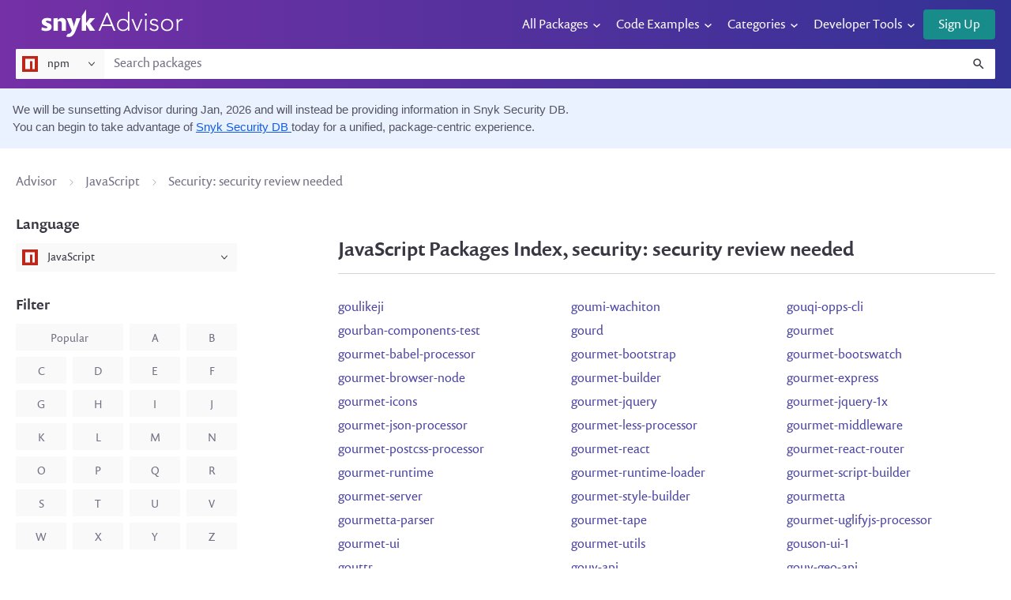

--- FILE ---
content_type: text/html; charset=utf-8
request_url: https://snyk.io/advisor/packages/javascript/security/security-review-needed?page=1235
body_size: 20217
content:
<!doctype html>
<html data-n-head-ssr lang="en">
  <head >
    <meta charset="UTF-8">
    <meta name="viewport" content="width=device-width,initial-scale=1">
    <meta name="apple-mobile-web-app-capable" content="yes">
    <meta name="apple-mobile-web-app-status-bar-style" content="default">
    <meta http-equiv="X-UA-Compatible" content="ie=edge">
    <style>.async-hide{opacity:0!important}</style>
    <!-- anti flicker -->
    <!-- <script>(function (a, s, y, n, c, h, i, d, e) {
        s.className += ' ' + y; h.start = 1 * new Date;
        h.end = i = function () { s.className = s.className.replace(RegExp(' ?' + y), '') };
        (a[n] = a[n] || []).hide = h; setTimeout(function () { i(); h.end = null }, c); h.timeout = c;
      })(window, document.documentElement, 'async-hide', 'dataLayer', 1800,
        { 'GTM-K59728M': true });</script> -->
    <meta data-n-head="ssr" charset="utf-8"><meta data-n-head="ssr" name="viewport" content="width=device-width, initial-scale=1"><meta data-n-head="ssr" http-equiv="Content-Type" content="text/html; charset=utf-8"><meta data-n-head="ssr" http-equiv="x-ua-compatible" content="ie=edge"><meta data-n-head="ssr" property="og:locale" content="en_US"><meta data-n-head="ssr" property="og:type" content="website"><meta data-n-head="ssr" property="og:description" content="Find the best open-source package for your project with Snyk Open Source Advisor. Explore over 1 million open source packages."><meta data-n-head="ssr" property="og:url" content="https://snyk.io/advisor"><meta data-n-head="ssr" property="og:site_name" content="Snyk Advisor"><meta data-n-head="ssr" property="og:image:width" content="774"><meta data-n-head="ssr" property="og:image:height" content="491"><meta data-n-head="ssr" property="og:image:alt" content="Open source advisor"><meta data-n-head="ssr" property="og:image:type" content="image/png"><meta data-n-head="ssr" name="twitter:card" content="summary_large_image"><meta data-n-head="ssr" name="twitter:description" content="Find the best open-source package for your project with Snyk Open Source Advisor. Explore over 1 million open source packages."><meta data-n-head="ssr" name="twitter:site" content="@snyksec"><meta data-n-head="ssr" name="twitter:creator" content="@snyksec"><meta data-n-head="ssr" property="og:title" content="JavaScript packages index - security: security review needed - Page 1235 | Snyk Advisor"><meta data-n-head="ssr" name="twitter:title" content="JavaScript packages index - security: security review needed - Page 1235 | Snyk Advisor"><meta data-n-head="ssr" data-hid="description"><meta data-n-head="ssr" name="description" content="Find the JavaScript package code example for your project on Advisor"><meta data-n-head="ssr" name="og:description" content="Find the JavaScript package code example for your project on Advisor"><meta data-n-head="ssr" name="twitter:description" content="Find the JavaScript package code example for your project on Advisor"><meta data-n-head="ssr" property="og:image" content="https://snyk.io/advisor/images/blog_standard@2x.png"><meta data-n-head="ssr" name="twitter:image" content="https://snyk.io/advisor/images/blog_standard@2x.png"><title>JavaScript packages index - security: security review needed - Page 1235 | Snyk Advisor | Snyk</title><base href="/advisor/"><link data-n-head="ssr" rel="icon" sizes="192x192" href="https://snyk.io/favicon.png"><link data-n-head="ssr" rel="shortcut icon" href="https://snyk.io/favicon.ico" type="image/x-icon"><link data-n-head="ssr" rel="apple-touch-icon" href="https://snyk.io/favicon.ico" type="image/x-icon"><link data-n-head="ssr" rel="prev" href="/advisor/packages/javascript/security/security-review-needed?page=1234"><link data-n-head="ssr" rel="next" href="/advisor/packages/javascript/security/security-review-needed?page=1236"><link data-n-head="ssr" rel="canonical" href="/advisor/packages/javascript/security/security-review-needed?page=1235"><link rel="modulepreload" href="/advisor/_nuxt/32afcd8.modern.js" as="script"><link rel="modulepreload" href="/advisor/_nuxt/34d0a43.modern.js" as="script"><link rel="modulepreload" href="/advisor/_nuxt/f1f096b.modern.js" as="script"><link rel="modulepreload" href="/advisor/_nuxt/de3f74f.modern.js" as="script"><link rel="modulepreload" href="/advisor/_nuxt/022c822.modern.js" as="script"><link rel="modulepreload" href="/advisor/_nuxt/68443c6.modern.js" as="script"><link rel="modulepreload" href="/advisor/_nuxt/f6c7815.modern.js" as="script"><link rel="modulepreload" href="/advisor/_nuxt/aaa20b6.modern.js" as="script"><link rel="modulepreload" href="/advisor/_nuxt/4fa86b2.modern.js" as="script"><style data-vue-ssr-id="709683a2:0 1b9c14d4:0 27b49cc3:0 4bbe232a:0 88722636:0 ed24f4e8:0 67451fa4:0 66326ad0:0 b4db22c4:0 772046dc:0 c0044ab4:0 78cfb8e8:0 2255ab20:0 628feb42:0 784deee4:0 c359d92a:0">.nuxt-progress{background-color:#000;height:2px;left:0;opacity:1;position:fixed;right:0;top:0;transition:width .1s,opacity .4s;width:0;z-index:999999}.nuxt-progress.nuxt-progress-notransition{transition:none}.nuxt-progress-failed{background-color:red}
a,abbr,area,article,aside,audio,b,bdo,blockquote,body,button,canvas,caption,cite,code,col,colgroup,datalist,dd,del,details,dfn,dialog,div,dl,dt,em,embed,fieldset,figure,form,h1,h2,h3,h4,h5,h6,head,header,hgroup,hr,html,i,iframe,img,input,ins,kbd,keygen,label,legend,li,map,mark,menu,meter,nav,noscript,object,ol,optgroup,option,output,p,param,pre,progress,q,rp,rt,ruby,samp,section,select,small,span,strong,sub,sup,table,tbody,td,textarea,tfoot,th,thead,time,tr,ul,var,video{background:transparent;border:0;font:inherit;font-size:100%;margin:0;outline:none;padding:0;text-align:left;-webkit-text-decoration:none;text-decoration:none;vertical-align:baseline;z-index:auto}article,aside,details,figcaption,figure,footer,header,hgroup,menu,nav,section{display:block}body{line-height:1}ol,ul{list-style:none}blockquote,q{quotes:none}blockquote:after,blockquote:before,q:after,q:before{content:"";content:none}table{border-collapse:collapse;border-spacing:0}abbr,abbr[title]{-webkit-text-decoration:none;text-decoration:none}@media(prefers-reduced-motion:reduce){*,:after,:before{animation-delay:-1ms!important;animation-duration:1ms!important;animation-iteration-count:1!important;background-attachment:scroll!important;scroll-behavior:auto!important;transition-delay:0s!important;transition-duration:0s!important}}@font-face{font-display:swap;font-family:"prenton";font-style:normal;font-weight:400;src:url(https://static.snyk.io/prod/static-assets/style/build/fonts/prenton-regular.woff2) format("woff2"),url(https://static.snyk.io/prod/static-assets/style/build/fonts/prenton-regular.woff) format("woff")}@font-face{font-display:swap;font-family:"prenton";font-style:italic;font-weight:400;src:url(https://static.snyk.io/prod/static-assets/style/build/fonts/prenton-italic.woff2) format("woff2"),url(https://static.snyk.io/prod/static-assets/style/build/fonts/prenton-italic.woff) format("woff")}@font-face{font-display:swap;font-family:"prenton";font-style:normal;font-weight:500;src:url(https://static.snyk.io/prod/static-assets/style/build/fonts/prenton-medium.woff2) format("woff2"),url(https://static.snyk.io/prod/static-assets/style/build/fonts/prenton-medium.woff) format("woff")}@font-face{font-display:swap;font-family:"prenton";font-style:italic;font-weight:500;src:url(https://static.snyk.io/prod/static-assets/style/build/fonts/prenton-medium-italic.woff2) format("woff2"),url(https://static.snyk.io/prod/static-assets/style/build/fonts/prenton-medium-italic.woff) format("woff")}@font-face{font-display:swap;font-family:"prenton";font-style:normal;font-weight:700;src:url(https://static.snyk.io/prod/static-assets/style/build/fonts/prenton-bold.woff2) format("woff2"),url(https://static.snyk.io/prod/static-assets/style/build/fonts/prenton-bold.woff) format("woff")}@font-face{font-display:swap;font-family:"flow";font-style:normal;font-weight:700;src:url(/advisor/images/fonts/flow-rounded.woff) format("woff")}.highlight,pre{background-color:#eee}pre{border-radius:1px;margin:8px 0;overflow-x:auto;padding:16px}.dimmed{color:#727184}*{box-sizing:border-box}svg:not(:root){display:inline-block;fill:currentColor;overflow:hidden;vertical-align:middle}.margin--xxxl{margin:85.3333333333px}.margin-top--xxxl{margin-top:85.3333333333px}.margin-right--xxxl{margin-right:85.3333333333px}.margin-bottom--xxxl{margin-bottom:85.3333333333px}.margin-left--xxxl{margin-left:85.3333333333px}@media only screen and (min-width:40em){.margin--xxxl{margin:128px}.margin-top--xxxl{margin-top:128px}.margin-right--xxxl{margin-right:128px}.margin-bottom--xxxl{margin-bottom:128px}.margin-left--xxxl{margin-left:128px}}.margin--xxl{margin:42.6666666667px}.margin-top--xxl{margin-top:42.6666666667px}.margin-right--xxl{margin-right:42.6666666667px}.margin-bottom--xxl{margin-bottom:42.6666666667px}.margin-left--xxl{margin-left:42.6666666667px}@media only screen and (min-width:40em){.margin--xxl{margin:64px}.margin-top--xxl{margin-top:64px}.margin-right--xxl{margin-right:64px}.margin-bottom--xxl{margin-bottom:64px}.margin-left--xxl{margin-left:64px}}.margin--xl{margin:32px}.margin-top--xl{margin-top:32px}.margin-right--xl{margin-right:32px}.margin-bottom--xl{margin-bottom:32px}.margin-left--xl{margin-left:32px}@media only screen and (min-width:40em){.margin--xl{margin:48px}.margin-top--xl{margin-top:48px}.margin-right--xl{margin-right:48px}.margin-bottom--xl{margin-bottom:48px}.margin-left--xl{margin-left:48px}}.margin--l{margin:21.3333333333px}.margin-top--l{margin-top:21.3333333333px}.margin-right--l{margin-right:21.3333333333px}.margin-bottom--l{margin-bottom:21.3333333333px}.margin-left--l{margin-left:21.3333333333px}@media only screen and (min-width:40em){.margin--l{margin:32px}.margin-top--l{margin-top:32px}.margin-right--l{margin-right:32px}.margin-bottom--l{margin-bottom:32px}.margin-left--l{margin-left:32px}}.margin--m{margin:16px}.margin-top--m{margin-top:16px}.margin-right--m{margin-right:16px}.margin-bottom--m{margin-bottom:16px}.margin-left--m{margin-left:16px}@media only screen and (min-width:40em){.margin--m{margin:24px}.margin-top--m{margin-top:24px}.margin-right--m{margin-right:24px}.margin-bottom--m{margin-bottom:24px}.margin-left--m{margin-left:24px}}.margin--default{margin:10.6666666667px}.margin-top--default{margin-top:10.6666666667px}.margin-right--default{margin-right:10.6666666667px}.margin-bottom--default{margin-bottom:10.6666666667px}.margin-left--default{margin-left:10.6666666667px}@media only screen and (min-width:40em){.margin--default{margin:16px}.margin-top--default{margin-top:16px}.margin-right--default{margin-right:16px}.margin-bottom--default{margin-bottom:16px}.margin-left--default{margin-left:16px}}.margin--s{margin:8px}.margin-top--s{margin-top:8px}.margin-right--s{margin-right:8px}.margin-bottom--s{margin-bottom:8px}.margin-left--s{margin-left:8px}@media only screen and (min-width:40em){.margin--s{margin:12px}.margin-top--s{margin-top:12px}.margin-right--s{margin-right:12px}.margin-bottom--s{margin-bottom:12px}.margin-left--s{margin-left:12px}}.margin--xs{margin:5.3333333333px}.margin-top--xs{margin-top:5.3333333333px}.margin-right--xs{margin-right:5.3333333333px}.margin-bottom--xs{margin-bottom:5.3333333333px}.margin-left--xs{margin-left:5.3333333333px}@media only screen and (min-width:40em){.margin--xs{margin:8px}.margin-top--xs{margin-top:8px}.margin-right--xs{margin-right:8px}.margin-bottom--xs{margin-bottom:8px}.margin-left--xs{margin-left:8px}}.margin--xxs{margin:2.6666666667px}.margin-top--xxs{margin-top:2.6666666667px}.margin-right--xxs{margin-right:2.6666666667px}.margin-bottom--xxs{margin-bottom:2.6666666667px}.margin-left--xxs{margin-left:2.6666666667px}@media only screen and (min-width:40em){.margin--xxs{margin:4px}.margin-top--xxs{margin-top:4px}.margin-right--xxs{margin-right:4px}.margin-bottom--xxs{margin-bottom:4px}.margin-left--xxs{margin-left:4px}}.margin--xxxs{margin:1.3333333333px}.margin-top--xxxs{margin-top:1.3333333333px}.margin-right--xxxs{margin-right:1.3333333333px}.margin-bottom--xxxs{margin-bottom:1.3333333333px}.margin-left--xxxs{margin-left:1.3333333333px}@media only screen and (min-width:40em){.margin--xxxs{margin:2px}.margin-top--xxxs{margin-top:2px}.margin-right--xxxs{margin-right:2px}.margin-bottom--xxxs{margin-bottom:2px}.margin-left--xxxs{margin-left:2px}}.scoped,body,button,html,input,textarea{color:inherit;font-family:prenton,"Gill Sans","Calibri",sans-serif;font-feature-settings:"pnum";font-size:1rem;font-style:normal;font-weight:400;line-height:1.4}html,input,textarea{color:#393842}h1,h2{font-family:prenton,"Gill Sans","Calibri",sans-serif;font-style:normal;font-weight:400}h2{font-size:1.5rem}h3{font-size:1.25rem;line-height:1.8}h3,h4,h5,h6{font-family:prenton,"Gill Sans","Calibri",sans-serif;font-style:normal;font-weight:500}h4,h5,h6{font-size:1rem}a{cursor:pointer;-webkit-text-decoration:none;text-decoration:none}a,a:hover{color:#4b45a1}a:hover{-webkit-text-decoration:underline;text-decoration:underline}p{margin:12px 0}p:first-child{margin-top:0}p:last-child{margin-bottom:0}strong{font-weight:500}em{font-style:italic}hr{background-color:#d3d3d9;border:none;display:block;height:1px}ol{font-feature-settings:"pnum";list-style:decimal;margin:0;padding:0 0 0 1em}ol li{margin:8px 0}ul{font-feature-settings:"pnum";list-style:disc;margin:0;padding:0 0 0 1em}ul li{margin:8px 0}.footnote{color:#727184;font-size:.875rem;font-style:italic}img{max-width:100%}code{background-color:rgba(57,56,66,.1);border-radius:4px;font-family:"Consolas","Monaco","Andale Mono","Ubuntu Mono",monospace;font-feature-settings:"pnum";font-size:90%;font-variant:proportional-nums;padding:2px 4px;white-space:pre}pre code{background-color:transparent;display:block}p code{white-space:pre-wrap}.styleguide__block-row>*{margin:6px 12px 6px 0}.table{margin-bottom:12px;width:auto}.table tr{border:none}.table td,.table th{color:#393842;font-size:1rem;letter-spacing:0;line-height:1.65;padding:0;text-transform:none;vertical-align:top}.table th{font-weight:500}.table--basic th{text-align:left}.table--basic td,.table--basic th{padding-right:12px}.table--small td,.table--small th{font-size:.875rem}.shake-horizontal{animation:shake-horizontal .8s cubic-bezier(.455,.03,.515,.955) both}@keyframes shake-horizontal{0%,to{transform:translateX(0)}10%,30%,50%,70%{transform:translateX(-10px)}20%,40%,60%{transform:translateX(10px)}80%{transform:translateX(8px)}90%{transform:translateX(-8px)}}.shake-horizontal-subtle{animation:shake-horizontal-subtle .8s cubic-bezier(.455,.03,.515,.955) both}@keyframes shake-horizontal-subtle{0%,to{transform:translateX(0)}10%,30%,50%,70%{transform:translateX(-4px)}20%,40%,60%{transform:translateX(4px)}80%{transform:translateX(2px)}90%{transform:translateX(-2px)}}.shake-vertical{animation:shake-vertical .8s cubic-bezier(.455,.03,.515,.955) both}@keyframes shake-vertical{0%,to{transform:translateY(0)}10%,30%,50%,70%{transform:translateY(-8px)}20%,40%,60%{transform:translateY(8px)}80%{transform:translateY(6.4px)}90%{transform:translateY(-6.4px)}}.shake-vertical-subtle{animation:shake-vertical-subtle .8s cubic-bezier(.455,.03,.515,.955) both}@keyframes shake-vertical-subtle{0%,to{transform:translateY(0)}10%,30%,50%,70%{transform:translateY(-2px)}20%,40%,60%{transform:translateY(2px)}80%{transform:translateY(1.6px)}90%{transform:translateY(-1.6px)}}.hljs{background:#f8f8f8;color:#333;display:block;overflow-x:auto;padding:.5em}.hljs-comment,.hljs-quote{color:#998;font-style:italic}.hljs-keyword,.hljs-selector-tag,.hljs-subst{color:#333;font-weight:700}.hljs-literal,.hljs-number,.hljs-tag .hljs-attr,.hljs-template-variable,.hljs-variable{color:teal}.hljs-doctag,.hljs-string{color:#d14}.hljs-section,.hljs-selector-id,.hljs-title{color:#900;font-weight:700}.hljs-subst{font-weight:400}.hljs-class .hljs-title,.hljs-type{color:#458;font-weight:700}.hljs-attribute,.hljs-name,.hljs-tag{color:navy;font-weight:400}.hljs-link,.hljs-regexp{color:#009926}.hljs-bullet,.hljs-symbol{color:#990073}.hljs-built_in,.hljs-builtin-name{color:#0086b3}.hljs-meta{color:#999;font-weight:700}.hljs-deletion{background:#fdd}.hljs-addition{background:#dfd}.hljs-emphasis{font-style:italic}.hljs-strong{font-weight:700}.layout-container .banner{background:linear-gradient(90deg,#7530a6,#333295);padding:12px 0;position:relative}.layout-container .banner-container{display:flex;flex-wrap:wrap}@media only screen and (min-width:71.25em){.layout-container .banner-container{flex-direction:row;justify-content:space-between}}.layout-container .banner-container-logo{margin-left:32px}@media only screen and (min-width:90em){.layout-container .banner-container-logo{margin-left:0}}@media(min-width:1440px)and (max-width:1460px){.layout-container .banner-container-logo{margin-left:32px}}@media(min-width:1460px)and (max-width:1470px){.layout-container .banner-container-logo{margin-left:24px}}@media(min-width:1470px)and (max-width:1500px){.layout-container .banner-container-logo{margin-left:12px}}.layout-container .banner-actions{margin-left:auto}@media only screen and (min-width:90em){.layout-container .banner-actions{order:3}}.layout-container .banner-search{margin-top:12px;order:3;width:100%}@media only screen and (min-width:90em){.layout-container .banner-search{margin-left:24px;margin-top:0;max-width:300px;order:2}}.layout-container .beta{left:0;pointer-events:none;position:absolute;top:0}
.vue--layout-container[data-v-a476bd7c]{margin-left:auto;margin-right:auto;max-width:1440px;padding-left:20px;padding-right:20px}
a.vue--anchor[data-v-dfa31db0]{color:#4b45a1;cursor:pointer;-webkit-text-decoration:none;text-decoration:none;transition:opacity .25s ease-in-out}a.vue--anchor[data-v-dfa31db0]:focus,a.vue--anchor[data-v-dfa31db0]:hover{color:#4b45a1;-webkit-text-decoration:underline;text-decoration:underline}a.vue--anchor--cta[data-v-dfa31db0]{color:#188b8b}a.vue--anchor--cta[data-v-dfa31db0]:focus,a.vue--anchor--cta[data-v-dfa31db0]:hover{color:#188b8b;-webkit-text-decoration:underline;text-decoration:underline}a.vue--anchor--inverted[data-v-dfa31db0]{color:#fff;opacity:.8;-webkit-text-decoration:underline;text-decoration:underline}a.vue--anchor--inverted[data-v-dfa31db0]:focus,a.vue--anchor--inverted[data-v-dfa31db0]:hover{color:#fff;opacity:1}a.vue--anchor--disabled[data-v-dfa31db0]{cursor:default}a.vue--anchor--disabled[data-v-dfa31db0]:hover{-webkit-text-decoration:none;text-decoration:none}
svg[data-v-40a83055]{width:120px}@media only screen and (min-width:26.25em){svg[data-v-40a83055]{width:180px}}
.vue--search-input[data-v-533c3a72]{background:#fff;border-radius:2px;display:flex;position:relative;width:100%}.vue--search-input__field[data-v-533c3a72]{-webkit-appearance:none;background-color:#fff;border:none;border-radius:2px;border-radius:0 2px 2px 0;box-shadow:none;display:inline-block;line-height:1.875rem;padding:8px 12px;width:100%}.vue--search-input__field[data-v-533c3a72]::-moz-placeholder{color:#727184}.vue--search-input__field[data-v-533c3a72]::placeholder{color:#727184}.vue--search-input__field.focus[data-v-533c3a72],.vue--search-input__field.hover[data-v-533c3a72],.vue--search-input__field[data-v-533c3a72]:focus,.vue--search-input__field[data-v-533c3a72]:hover{box-shadow:none}.vue--search-input__field[data-v-533c3a72]::-webkit-search-cancel-button,.vue--search-input__field[data-v-533c3a72]::-webkit-search-decoration{display:none}.vue--search-input__field[data-v-533c3a72]:disabled,.vue--search-input__field[disabled][data-v-533c3a72]{background-color:#f4f4f6;border:none;box-shadow:inset 0 0 0 1px #d3d3d9;color:#727184;cursor:no-drop;opacity:1}.vue--search-input__search-icon[data-v-533c3a72]{color:#393842;position:absolute;right:12px;top:10px;transition:box-shadow .2s ease}.vue--search-input__search-icon[data-v-533c3a72] svg{height:26px;width:26px}.vue--search-input__close-icon[data-v-533c3a72]{color:#b3b2bd;cursor:pointer;display:none;position:absolute;right:12px;top:12px}.vue--search-input__close-icon[data-v-533c3a72] svg{height:21px;width:21px}.vue--search-input__close-icon--show[data-v-533c3a72]{display:block}.vue--search-input--focused .vue--search-input__search-icon[data-v-533c3a72]{color:#4b45a1}.vue--search-input--small .vue--search-input__field[data-v-533c3a72]{line-height:1.375rem}.vue--search-input--small .vue--search-input__close-icon[data-v-533c3a72],.vue--search-input--small .vue--search-input__search-icon[data-v-533c3a72]{top:50%;transform:translateY(-50%)}.vue--search-input--small .vue--search-input__close-icon[data-v-533c3a72] svg,.vue--search-input--small .vue--search-input__search-icon[data-v-533c3a72] svg{height:18px;width:18px}.vue--search-input--disabled .vue--search-input__search-icon[data-v-533c3a72]{opacity:.5}
.vue--package-source-dropdown[data-v-45d02411]{border-radius:2px;cursor:pointer;flex-shrink:0;font-size:.875rem;min-width:7rem}.vue--package-source-dropdown.open[data-v-45d02411],.vue--package-source-dropdown[data-v-45d02411]:hover{box-shadow:0 0 0 1px rgba(0,0,0,.1)}.vue--package-source-dropdown__value[data-v-45d02411]{align-items:center;background:#faf9fa;border-radius:2px;display:flex;height:100%;justify-content:space-between;padding:8px 12px 8px 8px;-webkit-user-select:none;-moz-user-select:none;user-select:none}.vue--package-source-dropdown__value-icon[data-v-45d02411]{margin-left:24px}.vue--package-source-dropdown__value-selected[data-v-45d02411]{align-items:center;display:flex;line-height:1}.vue--package-source-dropdown__value-selected img[data-v-45d02411]{margin-right:12px}.vue--package-source-dropdown__value svg[data-v-45d02411]{flex-shrink:0;margin-left:32px}.vue--package-source-dropdown__options[data-v-45d02411]{background:#fff;border-radius:2px;box-shadow:0 0 0 1px rgba(33,31,71,.1),0 12px 24px rgba(33,31,71,.2);margin-top:8px;overflow:hidden;position:absolute;z-index:40}.vue--package-source-dropdown__options-icon[data-v-45d02411]{line-height:1;margin-left:48px}.vue--package-source-dropdown__options-title[data-v-45d02411]{line-height:1.25rem;margin-left:12px}.vue--package-source-dropdown__options label[data-v-45d02411]{align-items:center;cursor:pointer;display:flex;padding:8px}.vue--package-source-dropdown__options label input[data-v-45d02411]{display:none}.vue--package-source-dropdown__options label+label[data-v-45d02411]{box-shadow:inset 0 1px rgba(33,31,71,.2)}.vue--package-source-dropdown__options label.selected[data-v-45d02411],.vue--package-source-dropdown__options label[data-v-45d02411]:focus,.vue--package-source-dropdown__options label[data-v-45d02411]:hover{background:#faf9fa}
nav[data-v-1e7c0618]{display:none;vertical-align:middle;width:-moz-fit-content;width:fit-content}@media only screen and (min-width:71.25em){nav[data-v-1e7c0618]{display:inline-block}}nav .nav[data-v-1e7c0618]{display:flex;flex-wrap:wrap;list-style:none;margin:0;padding:0}nav .nav[data-v-1e7c0618]>:not(template)~:not(template){margin-left:12px}nav .nav li[data-v-1e7c0618]{display:block;margin:0;padding-right:24px;position:relative}nav .nav li:focus-within>.sub-menu[data-v-1e7c0618],nav .nav li:hover>.sub-menu[data-v-1e7c0618]{display:block}nav .nav li:focus-within a[data-v-1e7c0618]:before,nav .nav li:hover a[data-v-1e7c0618]:before{width:100%}nav .nav li.has-children[data-v-1e7c0618]:before{background:url([data-uri]) 50% 50% no-repeat;content:" ";height:12px;position:absolute;right:0;top:50%;transform:translateY(-50%) rotate(90deg);width:24px}nav .nav li span[data-v-1e7c0618]{cursor:default;white-space:nowrap}nav .nav li a[data-v-1e7c0618],nav .nav li span[data-v-1e7c0618]{color:#fff;display:block;font-size:1rem;line-height:32px;padding:0;position:relative;-webkit-text-decoration:none;text-decoration:none}nav .nav li a[data-v-1e7c0618]:before,nav .nav li span[data-v-1e7c0618]:before{background-color:#fff;bottom:calc(50% - 18px);content:"";display:block;height:1px;left:0;position:absolute;transition:width .25s cubic-bezier(.86,0,.07,1);width:0}nav .nav li .sub-menu[data-v-1e7c0618]{background-color:#fff;border-radius:4px;box-shadow:0 0 12px 0 rgba(0,0,0,.16);display:none;left:-24px;list-style:none;padding:12px 24px;position:relative;position:absolute;top:32px;z-index:999}nav .nav li .sub-menu[data-v-1e7c0618]:before{border-color:transparent transparent #fff;border-style:solid;border-width:0 8px 8px;content:" ";height:0;left:32px;position:absolute;top:-4px;width:0}nav .nav li .sub-menu li.menu-item[data-v-1e7c0618]{display:block;margin:0;padding:2px 0}nav .nav li .sub-menu li.menu-item.coming-soon[data-v-1e7c0618]{align-items:center;cursor:not-allowed;display:flex;justify-content:space-between}nav .nav li .sub-menu li.menu-item.coming-soon span[data-v-1e7c0618]{color:#a2a1af;cursor:inherit}nav .nav li .sub-menu li.menu-item.coming-soon span.pill[data-v-1e7c0618]{border:1px solid #e4e3e8;border-radius:50px;color:#a2a1af;font-feature-settings:"pnum";font-size:.875rem;font-size:.5rem;font-variant:proportional-nums;font-weight:400;letter-spacing:.125em;line-height:1;line-height:1.125rem;margin-left:32px;padding:0 8px;text-transform:uppercase}nav .nav li .sub-menu li.menu-item a[data-v-1e7c0618],nav .nav li .sub-menu li.menu-item span[data-v-1e7c0618]{color:#4b45a1}nav .nav li .sub-menu li.menu-item a[data-v-1e7c0618]{color:#4b45a1;white-space:nowrap}nav .nav li .sub-menu li.menu-item a[data-v-1e7c0618]:focus,nav .nav li .sub-menu li.menu-item a[data-v-1e7c0618]:hover{-webkit-text-decoration:underline;text-decoration:underline}nav .nav li .sub-menu li.menu-item a[data-v-1e7c0618]:before{display:none}
.vue--button[data-v-01483ed6]{border:2px solid transparent;border-radius:4px;cursor:pointer;display:inline-block;height:2.375rem;line-height:1.4;padding:7px 17px;transition:all .2s ease;white-space:nowrap}.vue--button+.vue--button[data-v-01483ed6]{margin-left:12px}.vue--button.hover[data-v-01483ed6],.vue--button[data-v-01483ed6]:hover{-webkit-text-decoration:none;text-decoration:none}.vue--button .material-design-icon[data-v-01483ed6]{left:-6px;position:relative;right:0;top:-2px}.vue--button .vue--badge[data-v-01483ed6],.vue--button .vue--label[data-v-01483ed6]{position:relative;right:-4px;top:-1px}.vue--button[disabled][data-v-01483ed6]{cursor:no-drop;opacity:.6}.vue--button[disabled][data-v-01483ed6]:not(.vue--button--ghost){background-color:#d3d3d9;color:#393842}.vue--button[disabled].vue--button--ghost[data-v-01483ed6]{background-color:transparent;border-color:#d3d3d9;color:#727184}.vue--button--ghost[data-v-01483ed6]{border-width:1px;padding:8px 18px}.vue--button--ghost.focus[data-v-01483ed6],.vue--button--ghost[data-v-01483ed6]:focus{padding:7px 17px}.vue--button--ghost.vue--button--large.focus[data-v-01483ed6],.vue--button--ghost.vue--button--large[data-v-01483ed6]:focus{padding:7px 23px}.vue--button--ghost.vue--button--small.focus[data-v-01483ed6],.vue--button--ghost.vue--button--small[data-v-01483ed6]:focus{padding:5px 11px}.vue--button--cta[data-v-01483ed6]:not([disabled]):not(.vue--button--ghost){background-color:#188b8b;color:#fff}.vue--button--cta[data-v-01483ed6]:not([disabled]):not(.vue--button--ghost) svg{fill:#fff}.vue--button--cta:not([disabled]):not(.vue--button--ghost).focus[data-v-01483ed6],.vue--button--cta:not([disabled]):not(.vue--button--ghost).hover[data-v-01483ed6],.vue--button--cta[data-v-01483ed6]:not([disabled]):not(.vue--button--ghost):focus,.vue--button--cta[data-v-01483ed6]:not([disabled]):not(.vue--button--ghost):hover{background-color:#1ca0a0;border-color:#1ca0a0}.vue--button--cta:not([disabled]):not(.vue--button--ghost).focus[data-v-01483ed6],.vue--button--cta[data-v-01483ed6]:not([disabled]):not(.vue--button--ghost):focus{box-shadow:inset 0 0 0 1px #fff;outline:none}.vue--button--cta:not([disabled]).vue--button--ghost[data-v-01483ed6]{background-color:transparent;border-color:#188b8b;color:#188b8b}.vue--button--cta:not([disabled]).vue--button--ghost svg[data-v-01483ed6]{fill:#188b8b}.vue--button--cta:not([disabled]).vue--button--ghost.focus[data-v-01483ed6],.vue--button--cta:not([disabled]).vue--button--ghost.hover[data-v-01483ed6],.vue--button--cta:not([disabled]).vue--button--ghost[data-v-01483ed6]:focus,.vue--button--cta:not([disabled]).vue--button--ghost[data-v-01483ed6]:hover{background-color:#1ca0a0;border-color:#1ca0a0;color:#fff}.vue--button--cta:not([disabled]).vue--button--ghost.focus svg[data-v-01483ed6],.vue--button--cta:not([disabled]).vue--button--ghost.hover svg[data-v-01483ed6],.vue--button--cta:not([disabled]).vue--button--ghost:focus svg[data-v-01483ed6],.vue--button--cta:not([disabled]).vue--button--ghost:hover svg[data-v-01483ed6]{fill:#fff}.vue--button--cta:not([disabled]).vue--button--ghost.focus[data-v-01483ed6],.vue--button--cta:not([disabled]).vue--button--ghost[data-v-01483ed6]:focus{border-width:2px;box-shadow:inset 0 0 0 1px #fff;outline:none}.vue--button--danger[data-v-01483ed6]:not([disabled]):not(.vue--button--ghost){background-color:#b81414;color:#fff}.vue--button--danger[data-v-01483ed6]:not([disabled]):not(.vue--button--ghost) svg{fill:#fff}.vue--button--danger:not([disabled]):not(.vue--button--ghost).focus[data-v-01483ed6],.vue--button--danger:not([disabled]):not(.vue--button--ghost).hover[data-v-01483ed6],.vue--button--danger[data-v-01483ed6]:not([disabled]):not(.vue--button--ghost):focus,.vue--button--danger[data-v-01483ed6]:not([disabled]):not(.vue--button--ghost):hover{background-color:#cf1717;border-color:#cf1717}.vue--button--danger:not([disabled]):not(.vue--button--ghost).focus[data-v-01483ed6],.vue--button--danger[data-v-01483ed6]:not([disabled]):not(.vue--button--ghost):focus{box-shadow:inset 0 0 0 1px #fff;outline:none}.vue--button--danger:not([disabled]).vue--button--ghost[data-v-01483ed6]{background-color:transparent;border-color:#b81414;color:#b81414}.vue--button--danger:not([disabled]).vue--button--ghost svg[data-v-01483ed6]{fill:#b81414}.vue--button--danger:not([disabled]).vue--button--ghost.focus[data-v-01483ed6],.vue--button--danger:not([disabled]).vue--button--ghost.hover[data-v-01483ed6],.vue--button--danger:not([disabled]).vue--button--ghost[data-v-01483ed6]:focus,.vue--button--danger:not([disabled]).vue--button--ghost[data-v-01483ed6]:hover{background-color:#cf1717;border-color:#cf1717;color:#fff}.vue--button--danger:not([disabled]).vue--button--ghost.focus svg[data-v-01483ed6],.vue--button--danger:not([disabled]).vue--button--ghost.hover svg[data-v-01483ed6],.vue--button--danger:not([disabled]).vue--button--ghost:focus svg[data-v-01483ed6],.vue--button--danger:not([disabled]).vue--button--ghost:hover svg[data-v-01483ed6]{fill:#fff}.vue--button--danger:not([disabled]).vue--button--ghost.focus[data-v-01483ed6],.vue--button--danger:not([disabled]).vue--button--ghost[data-v-01483ed6]:focus{border-width:2px;box-shadow:inset 0 0 0 1px #fff;outline:none}.vue--button--inverted[data-v-01483ed6]:not([disabled]):not(.vue--button--ghost){background-color:#fff;color:#393842}.vue--button--inverted[data-v-01483ed6]:not([disabled]):not(.vue--button--ghost) svg{fill:#393842}.vue--button--inverted:not([disabled]):not(.vue--button--ghost).focus[data-v-01483ed6],.vue--button--inverted:not([disabled]):not(.vue--button--ghost).hover[data-v-01483ed6],.vue--button--inverted[data-v-01483ed6]:not([disabled]):not(.vue--button--ghost):focus,.vue--button--inverted[data-v-01483ed6]:not([disabled]):not(.vue--button--ghost):hover{background-color:#fff;border-color:#fff}.vue--button--inverted:not([disabled]):not(.vue--button--ghost).focus[data-v-01483ed6],.vue--button--inverted[data-v-01483ed6]:not([disabled]):not(.vue--button--ghost):focus{box-shadow:inset 0 0 0 1px #393842;outline:none}.vue--button--inverted:not([disabled]).vue--button--ghost[data-v-01483ed6]{background-color:transparent;border-color:#fff;color:#fff}.vue--button--inverted:not([disabled]).vue--button--ghost svg[data-v-01483ed6]{fill:#fff}.vue--button--inverted:not([disabled]).vue--button--ghost.focus[data-v-01483ed6],.vue--button--inverted:not([disabled]).vue--button--ghost.hover[data-v-01483ed6],.vue--button--inverted:not([disabled]).vue--button--ghost[data-v-01483ed6]:focus,.vue--button--inverted:not([disabled]).vue--button--ghost[data-v-01483ed6]:hover{background-color:#fff;border-color:#fff;color:#393842}.vue--button--inverted:not([disabled]).vue--button--ghost.focus svg[data-v-01483ed6],.vue--button--inverted:not([disabled]).vue--button--ghost.hover svg[data-v-01483ed6],.vue--button--inverted:not([disabled]).vue--button--ghost:focus svg[data-v-01483ed6],.vue--button--inverted:not([disabled]).vue--button--ghost:hover svg[data-v-01483ed6]{fill:#393842}.vue--button--inverted:not([disabled]).vue--button--ghost.focus[data-v-01483ed6],.vue--button--inverted:not([disabled]).vue--button--ghost[data-v-01483ed6]:focus{border-width:2px;box-shadow:inset 0 0 0 1px #393842;outline:none}.vue--button--inverted:not([disabled]).hover[data-v-01483ed6],.vue--button--inverted[data-v-01483ed6]:not([disabled]):hover{border-width:2px;box-shadow:inset 0 0 0 1px #393842;outline:none;padding:7px 17px}.vue--button--inverted:not([disabled]).vue--button--large.hover[data-v-01483ed6],.vue--button--inverted:not([disabled]).vue--button--large[data-v-01483ed6]:hover{padding:8px 24px}.vue--button--inverted:not([disabled]).vue--button--small.hover[data-v-01483ed6],.vue--button--inverted:not([disabled]).vue--button--small[data-v-01483ed6]:hover{padding:6px 12px}.vue--button--inverted:not([disabled]).vue--button--ghost.vue--button--large.hover[data-v-01483ed6],.vue--button--inverted:not([disabled]).vue--button--ghost.vue--button--large[data-v-01483ed6]:hover{padding:7px 23px}.vue--button--inverted:not([disabled]).vue--button--ghost.vue--button--small.hover[data-v-01483ed6],.vue--button--inverted:not([disabled]).vue--button--ghost.vue--button--small[data-v-01483ed6]:hover{padding:5px 11px}.vue--button--basic:not([disabled]).vue--button--ghost[data-v-01483ed6]{background-color:transparent;border-color:#d3d3d9;color:#393842}.vue--button--basic:not([disabled]).vue--button--ghost svg[data-v-01483ed6]{fill:#393842}.vue--button--basic:not([disabled]).vue--button--ghost.focus[data-v-01483ed6],.vue--button--basic:not([disabled]).vue--button--ghost.hover[data-v-01483ed6],.vue--button--basic:not([disabled]).vue--button--ghost[data-v-01483ed6]:focus,.vue--button--basic:not([disabled]).vue--button--ghost[data-v-01483ed6]:hover{background-color:transparent!important;border-color:#4b45a1;color:#393842}.vue--button--decorative[data-v-01483ed6]{background:linear-gradient(90deg,#7530a6,#333295);color:#fff;opacity:.8}.vue--button--decorative[data-v-01483ed6]:hover{color:#fff;opacity:1}.vue--button--cta-link[data-v-01483ed6],.vue--button--dimmed-link[data-v-01483ed6],.vue--button--link[data-v-01483ed6]{background-color:transparent;border:none;color:#4b45a1;height:auto;padding:0}.vue--button--cta-link .material-design-icon[data-v-01483ed6],.vue--button--dimmed-link .material-design-icon[data-v-01483ed6],.vue--button--link .material-design-icon[data-v-01483ed6]{left:0;margin-right:4px}.vue--button--cta-link .vue--label[data-v-01483ed6],.vue--button--dimmed-link .vue--label[data-v-01483ed6],.vue--button--link .vue--label[data-v-01483ed6]{padding-right:4px}.vue--button--cta-link.vue--button--large[data-v-01483ed6],.vue--button--cta-link.vue--button--small[data-v-01483ed6],.vue--button--dimmed-link.vue--button--large[data-v-01483ed6],.vue--button--dimmed-link.vue--button--small[data-v-01483ed6],.vue--button--link.vue--button--large[data-v-01483ed6],.vue--button--link.vue--button--small[data-v-01483ed6]{padding:0}.vue--button--cta-link[data-v-01483ed6]:not([disabled]){color:#188b8b}.vue--button--cta-link:not([disabled]).focus[data-v-01483ed6],.vue--button--cta-link:not([disabled]).hover[data-v-01483ed6],.vue--button--cta-link[data-v-01483ed6]:not([disabled]):focus,.vue--button--cta-link[data-v-01483ed6]:not([disabled]):hover{color:#188b8b;-webkit-text-decoration:underline;text-decoration:underline}.vue--button--link[data-v-01483ed6]:not([disabled]){color:#4b45a1}.vue--button--link:not([disabled]).focus[data-v-01483ed6],.vue--button--link:not([disabled]).hover[data-v-01483ed6],.vue--button--link[data-v-01483ed6]:not([disabled]):focus,.vue--button--link[data-v-01483ed6]:not([disabled]):hover{color:#4b45a1;-webkit-text-decoration:underline;text-decoration:underline}.vue--button--dimmed-link[data-v-01483ed6]:not([disabled]){color:#727184}.vue--button--dimmed-link:not([disabled]).focus[data-v-01483ed6],.vue--button--dimmed-link:not([disabled]).hover[data-v-01483ed6],.vue--button--dimmed-link[data-v-01483ed6]:not([disabled]):focus,.vue--button--dimmed-link[data-v-01483ed6]:not([disabled]):hover{color:#727184;-webkit-text-decoration:underline;text-decoration:underline}.vue--button--cta-link[disabled][data-v-01483ed6]:not(.vue--button--ghost),.vue--button--dimmed-link[disabled][data-v-01483ed6]:not(.vue--button--ghost),.vue--button--link[disabled][data-v-01483ed6]:not(.vue--button--ghost){background-color:transparent;opacity:.5}.vue--button--large[data-v-01483ed6]{font-size:1.125rem;height:2.875rem;line-height:1.6;padding:8px 24px}.vue--button--large .material-design-icon[data-v-01483ed6] svg{height:28px;width:28px}.vue--button--large .vue--label[data-v-01483ed6]{top:-2px}.vue--button--small[data-v-01483ed6]{font-size:.875rem;height:2rem;line-height:1.3;padding:6px 12px}.vue--button--small+.vue--button--small[data-v-01483ed6]{margin-left:4px}.vue--button--small .material-design-icon[data-v-01483ed6] svg{height:18px;width:18px}.vue--button--icon.vue--button--cta .material-design-icon[data-v-01483ed6],.vue--button--icon.vue--button--danger .material-design-icon[data-v-01483ed6],.vue--button--icon.vue--button--inverted .material-design-icon[data-v-01483ed6]{left:auto;right:auto}.vue--button--icon.vue--button--cta-link .material-design-icon[data-v-01483ed6],.vue--button--icon.vue--button--dimmed-link .material-design-icon[data-v-01483ed6],.vue--button--icon.vue--button--link .material-design-icon[data-v-01483ed6]{left:auto;margin-right:0;right:auto;top:0}.vue--button--icon.vue--button--cta-link.focus[data-v-01483ed6],.vue--button--icon.vue--button--cta-link[data-v-01483ed6]:focus,.vue--button--icon.vue--button--dimmed-link.focus[data-v-01483ed6],.vue--button--icon.vue--button--dimmed-link[data-v-01483ed6]:focus,.vue--button--icon.vue--button--link.focus[data-v-01483ed6],.vue--button--icon.vue--button--link[data-v-01483ed6]:focus{outline:1px dotted #4b45a1}.vue--button .vue--loading-spinner--extra-small[data-v-01483ed6]{margin-top:-2px}.vue--button .vue--loading-spinner--small[data-v-01483ed6]{margin-top:-4px}.vue--button .vue--loading-spinner--large[data-v-01483ed6],.vue--button .vue--loading-spinner--medium[data-v-01483ed6]{margin-top:-6px}
.sunset-banner[data-v-50ed6e80]{background-color:#eaf1ff;color:#555463;font-family:-apple-system,BlinkMacSystemFont,avenir next,avenir,segoe ui,helvetica neue,helvetica,Ubuntu,roboto,noto,arial,sans-serif}.sunset-banner__content[data-v-50ed6e80]{align-items:center;display:flex;gap:24px;justify-content:space-between;margin:0 auto;max-width:1440px;padding:16px}@media(max-width:768px){.sunset-banner__content[data-v-50ed6e80]{align-items:flex-start;flex-direction:column;padding:24px}}.sunset-banner__text[data-v-50ed6e80]{display:flex;flex:1;flex-direction:column;gap:8px}.sunset-banner__main-text[data-v-50ed6e80],.sunset-banner__sub-text[data-v-50ed6e80]{font-size:.9375rem;line-height:1.5;margin:0}.sunset-banner__sub-text[data-v-50ed6e80]{font-weight:400}.sunset-banner__link[data-v-50ed6e80]{color:#145deb;font-weight:500;-webkit-text-decoration:underline;text-decoration:underline;transition:opacity .2s ease}.sunset-banner__link[data-v-50ed6e80]:focus,.sunset-banner__link[data-v-50ed6e80]:hover{opacity:.7;-webkit-text-decoration:underline;text-decoration:underline}
.breadcrumbs[data-v-b9016160]{margin-top:32px}h1[data-v-b9016160]{font-feature-settings:"pnum","liga","clig","pnum";font-size:24px;font-variant:common-ligatures proportional-nums;font-weight:500;line-height:1;margin:32px 0;text-rendering:optimizeLegibility}@media screen and (min-width:320px){h1[data-v-b9016160]{font-size:calc(18.66667px + 1.66667vw)}}@media screen and (min-width:800px){h1[data-v-b9016160]{font-size:32px}}hr[data-v-b9016160]{opacity:.5}.code-samples[data-v-b9016160]{margin:32px 0}.code-samples h1[data-v-b9016160]{border-bottom:1px solid #d3d3d9;font-size:24px;padding-bottom:16px}@media only screen and (min-width:71.25em){.code-samples[data-v-b9016160]{align-items:flex-start;display:flex}}.code-samples[data-v-b9016160]>:not(template)~:not(template){margin-top:48px}@media only screen and (min-width:71.25em){.code-samples[data-v-b9016160]>:not(template)~:not(template){margin-left:64px;margin-top:0}}@media only screen and (min-width:80em){.code-samples[data-v-b9016160]>:not(template)~:not(template){margin-left:128px}}.code-samples h2[data-v-b9016160]{font-feature-settings:"pnum","liga","clig","pnum";font-size:16px;font-variant:common-ligatures proportional-nums;font-weight:500;line-height:1.25;margin-bottom:12px;text-rendering:optimizeLegibility}@media screen and (min-width:320px){.code-samples h2[data-v-b9016160]{font-size:calc(14.66667px + .41667vw)}}@media screen and (min-width:800px){.code-samples h2[data-v-b9016160]{font-size:18px}}.code-samples .menu[data-v-b9016160]{flex-shrink:0}@media only screen and (min-width:71.25em){.code-samples .menu[data-v-b9016160]{width:17.5rem}}.code-samples .menu[data-v-b9016160]>:not(template)~:not(template){margin-top:32px}.code-samples .menu-items[data-v-b9016160]{display:grid;grid-template-columns:repeat(7,1fr);grid-gap:8px;gap:8px}@media only screen and (min-width:45em){.code-samples .menu-items[data-v-b9016160]{grid-template-columns:repeat(4,1fr)}}.code-samples .menu-items a[data-v-b9016160]{background:#faf9fa;color:#727184;font-size:.875rem;line-height:1;padding:12px 12px 8px;text-align:center;-webkit-text-decoration:none;text-decoration:none;text-transform:capitalize}.code-samples .menu-items a.selected[data-v-b9016160],.code-samples .menu-items a[data-v-b9016160]:focus,.code-samples .menu-items a[data-v-b9016160]:hover{background:#4b45a1;color:#fff}.code-samples .menu-items a.popular[data-v-b9016160]{grid-column:span 7}@media only screen and (min-width:45em){.code-samples .menu-items a.popular[data-v-b9016160]{grid-column:span 2}}.code-samples .list[data-v-b9016160]{width:100%}.code-samples .list-items[data-v-b9016160]{display:grid;list-style:none;margin:24px 0 0;padding:0;grid-gap:8px;gap:8px}@media only screen and (min-width:45em){.code-samples .list-items[data-v-b9016160]{grid-template-columns:repeat(3,1fr)}}@media only screen and (min-width:71.25em){.code-samples .list-items[data-v-b9016160]{grid-template-columns:repeat(2,1fr)}}@media only screen and (min-width:80em){.code-samples .list-items[data-v-b9016160]{grid-template-columns:repeat(3,1fr)}}.code-samples .list-items li[data-v-b9016160]{margin:0}.code-samples .list hr[data-v-b9016160]{margin:32px 0}
.breadcrumbs[data-v-40d98ca8]{display:flex;list-style:none;margin:32px 0 0;padding:0}.breadcrumbs li[data-v-40d98ca8]{margin:0}.breadcrumbs a[data-v-40d98ca8]{color:#727184}.breadcrumbs li:first-child span[data-v-40d98ca8]{margin-left:0}.breadcrumbs span[data-v-40d98ca8]{align-items:center;display:flex;margin:0 0 0 12px}.breadcrumbs li:not(:last-child) span[data-v-40d98ca8]:after{background-image:url("data:image/svg+xml;charset=utf-8,%3Csvg xmlns='http://www.w3.org/2000/svg' width='12' height='12' viewBox='0 0 16 16'%3E%3Cpath fill='none' stroke='%23212121' stroke-linecap='round' stroke-linejoin='round' stroke-miterlimit='10' d='M6.5 3.5 11 8l-4.5 4.5'/%3E%3C/svg%3E");background-size:cover;content:"";display:block;height:.75rem;margin-left:12px;opacity:.5;width:.75rem}
.vue--language-dropdown[data-v-54e57a24]{border-radius:2px;cursor:pointer;flex-shrink:0;font-size:.875rem;min-width:7rem}.vue--language-dropdown.open[data-v-54e57a24],.vue--language-dropdown[data-v-54e57a24]:hover{box-shadow:0 0 0 1px rgba(0,0,0,.1)}.vue--language-dropdown__value[data-v-54e57a24]{align-items:center;background:#faf9fa;border-radius:2px;display:flex;height:100%;justify-content:space-between;padding:8px 12px 8px 8px;-webkit-user-select:none;-moz-user-select:none;user-select:none}.vue--language-dropdown__value-icon[data-v-54e57a24]{margin-left:24px}.vue--language-dropdown__value-selected[data-v-54e57a24]{align-items:center;display:flex;line-height:1}.vue--language-dropdown__value-selected img[data-v-54e57a24]{margin-right:12px}.vue--language-dropdown__value svg[data-v-54e57a24]{flex-shrink:0;margin-left:32px}.vue--language-dropdown__options[data-v-54e57a24]{background:#fff;border-radius:2px;box-shadow:0 0 0 1px rgba(33,31,71,.1),0 12px 24px rgba(33,31,71,.2);margin-top:8px;overflow:hidden;position:absolute;z-index:40}.vue--language-dropdown__options-icon[data-v-54e57a24]{line-height:1;margin-left:48px}.vue--language-dropdown__options-title[data-v-54e57a24]{line-height:1.25rem;margin-left:12px}.vue--language-dropdown__options label[data-v-54e57a24]{align-items:center;cursor:pointer;display:flex;padding:8px}.vue--language-dropdown__options label input[data-v-54e57a24]{display:none}.vue--language-dropdown__options label+label[data-v-54e57a24]{box-shadow:inset 0 1px rgba(33,31,71,.2)}.vue--language-dropdown__options label.selected[data-v-54e57a24],.vue--language-dropdown__options label[data-v-54e57a24]:focus,.vue--language-dropdown__options label[data-v-54e57a24]:hover{background:#faf9fa}
.vue--pagination[data-v-761a0ac0]{align-items:center;background-color:#fff;border:1px solid #d3d3d9;border-left:none;border-radius:2px;display:inline-flex;justify-content:center;list-style:none;padding:0}.vue--pagination__item[data-v-761a0ac0]{border-left:1px solid #d3d3d9;color:#727184;cursor:pointer;height:28px;margin:0;text-align:center;width:28px}.vue--pagination__item[data-v-761a0ac0]:first-of-type{border-radius:2px 0 0 2px}.vue--pagination__number[data-v-761a0ac0]{font-size:.875rem;-webkit-user-select:none;-moz-user-select:none;user-select:none}.vue--pagination__number a[data-v-761a0ac0],.vue--pagination__number span[data-v-761a0ac0]{color:inherit;position:relative;top:6px}.vue--pagination__number--active[data-v-761a0ac0]{background-color:#4b45a1;border-left:none;color:#fff;font-weight:500;height:30px;left:-1px;margin-bottom:-2px;margin-right:-2px;position:relative;top:-1px;width:30px}.vue--pagination__number--active span[data-v-761a0ac0]{top:7px}.vue--pagination__number--spacer[data-v-761a0ac0]{cursor:default}.vue--pagination__end[data-v-761a0ac0],.vue--pagination__next[data-v-761a0ac0],.vue--pagination__prev[data-v-761a0ac0],.vue--pagination__start[data-v-761a0ac0]{background-color:#f4f4f6}.vue--pagination__end a[data-v-761a0ac0],.vue--pagination__next a[data-v-761a0ac0],.vue--pagination__prev a[data-v-761a0ac0],.vue--pagination__start a[data-v-761a0ac0]{position:relative;top:2px}
footer.footer[data-v-091084b9]{background:#272660;padding:48px 0}@media only screen and (min-width:45em){footer.footer .row[data-v-091084b9]{display:flex}footer.footer .row .col[data-v-091084b9]{display:flex;justify-content:space-between;width:70%}footer.footer .row .col[data-v-091084b9]:last-child{margin-left:auto;width:20%}}footer.footer .title-h[data-v-091084b9]{color:#acabb3;font-feature-settings:"pnum";font-size:.875rem;font-size:.9375rem;font-variant:proportional-nums;font-weight:400;letter-spacing:.125em;line-height:1;margin-bottom:24px;text-transform:uppercase}footer.footer .title-soc[data-v-091084b9]{color:#fff;margin:0}footer.footer .menu-col[data-v-091084b9]:not(:first-child){margin-top:32px}@media only screen and (min-width:45em){footer.footer .menu-col[data-v-091084b9]:not(:first-child){margin-top:0}footer.footer .menu-col[data-v-091084b9]{flex-basis:0;flex-grow:1}}footer.footer .menu-col ul[data-v-091084b9]{color:#fff;font-size:.8125rem;list-style:none;margin:0;padding:0}footer.footer .menu-col ul a[data-v-091084b9]{color:#fff}footer.footer .menu-col ul.soc[data-v-091084b9]{display:flex;list-style:none;margin:12px 0;padding:0}footer.footer .menu-col ul.soc a[data-v-091084b9]{opacity:.5;padding:0 10px 0 0}footer.footer .menu-col ul.soc a[data-v-091084b9]:focus,footer.footer .menu-col ul.soc a[data-v-091084b9]:hover{opacity:1}footer.footer .menu-col ul.soc img[data-v-091084b9]{height:32px;width:32px}footer.footer .menu-col .footer-banner img[data-v-091084b9]{width:300px}footer.footer .footer__bottom-content[data-v-091084b9]{align-items:center;display:flex}footer.footer .footer__bottom-content .logo[data-v-091084b9]{margin-right:32px}footer.footer .footer__bottom-content .copyright[data-v-091084b9]{opacity:.5}
.container[data-v-251708af]{animation:pop-in-251708af .3s forwards;background-color:#188b8b;border-top-left-radius:4px;border-top-right-radius:4px;bottom:-50px;color:#fff;height:50px;left:0;margin-left:auto;margin-right:auto;padding:10px;position:absolute;right:0;width:-moz-fit-content;width:fit-content;z-index:9999}.container__close[data-v-251708af]{animation:pop-out-251708af .3s forwards}@keyframes pop-in-251708af{0%{bottom:-50px}to{bottom:0}}@keyframes pop-out-251708af{0%{bottom:0}to{bottom:-50px}}</style>
    <script>window.scrollTo=()=>{}</script>
    <script>!function(){if("snyk.io"===window.location.host)var d="d0e3de68-3c6c-40e0-9006-f9ca28314edc";else{d="42e86dd2-3d1a-42ff-99ed-7b4e9749d342";window.SM_SPLITSIGNAL_DEBUG=!0}window.SM_SPLITSIGNAL=window.SM_SPLITSIGNAL||{ready:!1},window.addEventListener("splitsignal.initialized",(function(){window.SM_SPLITSIGNAL.ready=!0}));var e=document.createElement("script");e.id=d,e.src="https://seoab.io/react/",e.async=!0,document.head.appendChild(e)}()</script>
  </head>

  <body >
    <div data-server-rendered="true" id="__nuxt"><!----><div id="__layout"><div class="layout-container"><header class="banner"><div class="vue--layout-container" data-v-a476bd7c><div class="banner-container" data-v-a476bd7c><div class="banner-container-logo" data-v-a476bd7c><a href="/advisor" class="vue--anchor vue--anchor--cta" data-v-dfa31db0><span aria-label="Snyk" role="img" class="vue--snyk-logo-type" data-v-40a83055><svg width="179" height="35" viewBox="0 0 179 35" fill="none" xmlns="http://www.w3.org/2000/svg" data-v-40a83055><path fill-rule="evenodd" clip-rule="evenodd" d="M5.732 27.278c-2.287 0-4.143-.393-5.732-1.154l.483-3.652c1.68.824 3.573 1.217 5.16 1.217 1.158 0 1.92-.394 1.92-1.09 0-2.005-7.23-1.523-7.23-6.76 0-3.348 3.074-5.11 6.926-5.11 1.92 0 3.902.52 5.185.975l-.52 3.59c-1.347-.52-3.177-1.003-4.702-1.003-.94 0-1.704.33-1.704.94 0 1.977 7.385 1.584 7.385 6.694 0 3.4-3.026 5.352-7.17 5.352l-.001.001zm19.994-.342v-9.042c0-2.067-.915-3.044-2.657-3.044-.85 0-1.74.24-2.35.61v11.476h-5.367V11.262l5.25-.432-.128 2.562h.178c.6208-.8305 1.4267-1.5047 2.3537-1.9693.9269-.4645 1.9495-.7065 2.9863-.7067 2.744 0 5.12 1.7 5.12 5.72v10.5h-5.388.002zm35.449 0l-4.296-7.457h-.433v7.456h-5.364V8.37L56.447 0v17.323c1.068-1.306 4.665-6.264 4.665-6.264h6.62l-6.278 6.63 6.495 9.261h-6.774v-.014zM44.13 11.11l-2.2 7.152c-.43 1.344-.85 3.817-.85 3.817s-.33-2.563-.788-3.907l-2.352-7.064h-6.012l6.534 15.827c-.89 2.105-2.263 3.88-4.093 3.88-.33 0-.66-.013-.98-.05l-2.134 3.296c.673.38 1.957.774 3.482.774 3.966 0 6.622-3.208 8.478-7.95l6.228-15.777h-5.311l-.002.002z" fill="#fff" data-v-40a83055></path> <path d="M82.048 4.34398h2.176L93.76 27h-2.368l-2.464-6.016h-12L74.368 27H72.16l9.888-22.65602zm.992 2.304L77.76 19.064h10.4L83.04 6.64798zM109.394 24.408h-.064c-.298.512-.672.96-1.12 1.344-.448.3627-.938.672-1.472.928-.512.2347-1.056.4053-1.632.512-.576.128-1.141.192-1.696.192-1.13 0-2.176-.192-3.136-.576-.9597-.384-1.781-.9173-2.4637-1.6-.6827-.704-1.216-1.5253-1.6-2.464-.384-.96-.576-2.0053-.576-3.136s.192-2.1653.576-3.104c.384-.96.9173-1.7813 1.6-2.464.6827-.704 1.504-1.248 2.4637-1.632.96-.384 2.006-.576 3.136-.576.555 0 1.12.064 1.696.192.576.1066 1.12.288 1.632.544.534.2347 1.024.544 1.472.928.448.3626.822.8 1.12 1.312h.064V2.80798h1.92V27h-1.92v-2.592zm.192-4.8c0-.832-.16-1.6107-.48-2.336-.32-.7467-.757-1.3867-1.312-1.92-.554-.5547-1.205-.992-1.952-1.312-.746-.32-1.557-.48-2.432-.48-.896 0-1.706.16-2.432.48-.725.32-1.3437.7573-1.8557 1.312-.512.5333-.9067 1.1733-1.184 1.92-.256.7253-.384 1.504-.384 2.336 0 .832.128 1.6213.384 2.368.2773.7253.672 1.3653 1.184 1.92.512.5333 1.1307.96 1.8557 1.28.726.32 1.536.48 2.432.48.875 0 1.686-.16 2.432-.48.747-.32 1.398-.7467 1.952-1.28.555-.5547.992-1.1947 1.312-1.92.32-.7467.48-1.536.48-2.368zM113.949 12.216h2.176l4.928 12.704 4.8-12.704h1.952L121.981 27h-1.984l-6.048-14.784zM131.161 12.216h1.92V27h-1.92V12.216zm-.48-5.85602c0-.40533.139-.74666.416-1.024.278-.27733.619-.416 1.024-.416.406 0 .747.13867 1.024.416.278.27734.416.61867.416 1.024 0 .40534-.138.74667-.416 1.024-.277.27734-.618.416-1.024.416-.405 0-.746-.13866-1.024-.416-.277-.27733-.416-.61866-.416-1.024zM138.561 23.224c.405.7893 1.002 1.3973 1.792 1.824.789.4053 1.621.608 2.496.608.405 0 .81-.064 1.216-.192.405-.128.768-.3093 1.088-.544.32-.2347.576-.512.768-.832.213-.3413.32-.7253.32-1.152 0-.6827-.224-1.1947-.672-1.536-.427-.3413-.96-.608-1.6-.8-.64-.192-1.344-.352-2.112-.48-.768-.1493-1.472-.3627-2.112-.64-.64-.2987-1.184-.704-1.632-1.216-.427-.512-.64-1.2373-.64-2.176 0-.7253.149-1.3547.448-1.888.298-.5333.682-.9707 1.152-1.312.49-.3627 1.034-.6293 1.632-.8.597-.1707 1.205-.256 1.824-.256 1.216 0 2.261.224 3.136.672.896.448 1.589 1.152 2.08 2.112l-1.728 1.024c-.363-.6827-.822-1.1947-1.376-1.536-.534-.3627-1.238-.544-2.112-.544-.342 0-.704.0533-1.088.16-.363.1067-.694.256-.992.448-.299.192-.555.4373-.768.736-.192.2987-.288.64-.288 1.024 0 .6613.213 1.152.64 1.472.448.32.992.576 1.632.768.64.1707 1.344.32 2.112.448s1.472.3413 2.112.64c.64.2773 1.173.6933 1.6 1.248.448.5333.672 1.3013.672 2.304 0 .768-.15 1.44-.448 2.016-.278.5547-.672 1.024-1.184 1.408-.491.384-1.056.672-1.696.864-.64.192-1.312.288-2.016.288-1.28 0-2.454-.2453-3.52-.736-1.046-.4907-1.856-1.248-2.432-2.272l1.696-1.152zM151.322 19.608c0-1.1307.192-2.1653.576-3.104.384-.96.917-1.7813 1.6-2.464.682-.704 1.504-1.248 2.464-1.632.96-.384 2.005-.576 3.136-.576 1.13 0 2.165.192 3.104.576.96.384 1.781.928 2.464 1.632.704.6827 1.248 1.504 1.632 2.464.384.9387.576 1.9733.576 3.104s-.192 2.176-.576 3.136c-.384.9387-.928 1.76-1.632 2.464-.683.6827-1.504 1.216-2.464 1.6-.939.384-1.974.576-3.104.576-1.131 0-2.176-.192-3.136-.576-.96-.384-1.782-.9173-2.464-1.6-.683-.704-1.216-1.5253-1.6-2.464-.384-.96-.576-2.0053-.576-3.136zm1.92 0c0 .832.128 1.6213.384 2.368.277.7253.672 1.3653 1.184 1.92.512.5333 1.13.96 1.856 1.28.725.32 1.536.48 2.432.48.896 0 1.706-.16 2.432-.48.725-.32 1.344-.7467 1.856-1.28.512-.5547.896-1.1947 1.152-1.92.277-.7467.416-1.536.416-2.368 0-.832-.139-1.6107-.416-2.336-.256-.7467-.64-1.3867-1.152-1.92-.512-.5547-1.131-.992-1.856-1.312-.726-.32-1.536-.48-2.432-.48-.896 0-1.707.16-2.432.48-.726.32-1.344.7573-1.856 1.312-.512.5333-.907 1.1733-1.184 1.92-.256.7253-.384 1.504-.384 2.336zM171.154 16.376c0-.2773-.011-.608-.032-.992-.022-.4054-.043-.8107-.064-1.216 0-.4053-.011-.7787-.032-1.12-.022-.3627-.032-.64-.032-.832h1.92c.021.5547.032 1.088.032 1.6.021.512.053.8427.096.992.49-.8747 1.12-1.5893 1.888-2.144.768-.5547 1.706-.832 2.816-.832.192 0 .373.0213.544.064.192.0213.384.0533.576.096l-.224 1.888c-.256-.0853-.502-.128-.736-.128-.832 0-1.558.1387-2.176.416-.598.256-1.099.6187-1.504 1.088-.384.4693-.672 1.024-.864 1.664-.192.6186-.288 1.2907-.288 2.016V27h-1.92V16.376z" fill="#fff" data-v-40a83055></path></svg></span></a></div> <form action="/advisor/search" method="get" class="banner-search" data-v-a476bd7c><div class="vue--search-input vue--search-input--small" data-v-533c3a72><div class="vue--package-source-dropdown" data-v-45d02411 data-v-533c3a72><div class="vue--package-source-dropdown__value" data-v-45d02411><span class="vue--package-source-dropdown__value-selected" data-v-45d02411><img preload height="20" width="20" alt="npm" src="/advisor/images/snyk-icon-npm.svg" data-v-45d02411> <span data-v-45d02411>npm</span></span> <span aria-label="Dropdown Arrow icon" role="img" class="vue--package-source-dropdown__value-icon" data-v-45d02411><svg fill="currentColor" width="8" height="8" viewBox="0 0 8 8"><path d="M0.170756 1.62372C0.378574 1.44188 0.694456 1.46294 0.876296 1.67076L3.99999 5.24071L7.12372 1.67075C7.30556 1.46294 7.62144 1.44188 7.82926 1.62372C8.03708 1.80556 8.05814 2.12144 7.87629 2.32926L4.37627 6.32926C4.28133 6.43777 4.14417 6.50001 3.99998 6.50001C3.8558 6.50001 3.71864 6.43777 3.6237 6.32926L0.123718 2.32926C-0.0581229 2.12144 -0.0370632 1.80556 0.170756 1.62372Z"></path></svg></span></div> <div class="vue--package-source-dropdown__options" style="display:none;" data-v-45d02411><label class="selected" data-v-45d02411><input type="radio" name="source" value="npm" checked="checked" data-v-45d02411> <img preload height="20" width="20" alt="npm" src="/advisor/images/snyk-icon-npm.svg" data-v-45d02411> <span class="vue--package-source-dropdown__options-title" data-v-45d02411>npm</span> <span aria-label="Dropdown Checked icon" role="img" class="vue--package-source-dropdown__options-icon" data-v-45d02411><svg fill="currentColor" width="16" height="16" viewBox="0 0 16 16"><path d="M12.8 3.60003C13.0209 3.76571 13.0657 4.07912 12.9 4.30003L6.9 12.3C6.81303 12.416 6.68003 12.4885 6.53544 12.4988C6.39086 12.509 6.24894 12.4561 6.14645 12.3536L2.64645 8.85358C2.45118 8.65832 2.45118 8.34174 2.64645 8.14648C2.84171 7.95121 3.15829 7.95121 3.35355 8.14648L6.4459 11.2388L12.1 3.70003C12.2657 3.47912 12.5791 3.43434 12.8 3.60003Z"></path></svg></span></label> <label data-v-45d02411><input type="radio" name="source" value="python" data-v-45d02411> <img preload height="20" width="20" alt="PyPI" src="/advisor/images/snyk-icon-pypi.svg" data-v-45d02411> <span class="vue--package-source-dropdown__options-title" data-v-45d02411>PyPI</span> <span aria-label="Dropdown Checked icon" role="img" class="vue--package-source-dropdown__options-icon" style="display:none;" data-v-45d02411><svg fill="currentColor" width="16" height="16" viewBox="0 0 16 16"><path d="M12.8 3.60003C13.0209 3.76571 13.0657 4.07912 12.9 4.30003L6.9 12.3C6.81303 12.416 6.68003 12.4885 6.53544 12.4988C6.39086 12.509 6.24894 12.4561 6.14645 12.3536L2.64645 8.85358C2.45118 8.65832 2.45118 8.34174 2.64645 8.14648C2.84171 7.95121 3.15829 7.95121 3.35355 8.14648L6.4459 11.2388L12.1 3.70003C12.2657 3.47912 12.5791 3.43434 12.8 3.60003Z"></path></svg></span></label> <label data-v-45d02411><input type="radio" name="source" value="golang" data-v-45d02411> <img preload height="20" width="20" alt="PyPI" src="/advisor/images/snyk-icon-golang.svg" data-v-45d02411> <span class="vue--package-source-dropdown__options-title" data-v-45d02411>Go</span> <span aria-label="Dropdown Checked icon" role="img" class="vue--package-source-dropdown__options-icon" style="display:none;" data-v-45d02411><svg fill="currentColor" width="16" height="16" viewBox="0 0 16 16"><path d="M12.8 3.60003C13.0209 3.76571 13.0657 4.07912 12.9 4.30003L6.9 12.3C6.81303 12.416 6.68003 12.4885 6.53544 12.4988C6.39086 12.509 6.24894 12.4561 6.14645 12.3536L2.64645 8.85358C2.45118 8.65832 2.45118 8.34174 2.64645 8.14648C2.84171 7.95121 3.15829 7.95121 3.35355 8.14648L6.4459 11.2388L12.1 3.70003C12.2657 3.47912 12.5791 3.43434 12.8 3.60003Z"></path></svg></span></label> <label data-v-45d02411><input type="radio" name="source" value="docker" data-v-45d02411> <img preload height="20" width="20" alt="Docker" src="/advisor/images/snyk-icon-docker.svg" data-v-45d02411> <span class="vue--package-source-dropdown__options-title" data-v-45d02411>Docker</span> <span aria-label="Dropdown Checked icon" role="img" class="vue--package-source-dropdown__options-icon" style="display:none;" data-v-45d02411><svg fill="currentColor" width="16" height="16" viewBox="0 0 16 16"><path d="M12.8 3.60003C13.0209 3.76571 13.0657 4.07912 12.9 4.30003L6.9 12.3C6.81303 12.416 6.68003 12.4885 6.53544 12.4988C6.39086 12.509 6.24894 12.4561 6.14645 12.3536L2.64645 8.85358C2.45118 8.65832 2.45118 8.34174 2.64645 8.14648C2.84171 7.95121 3.15829 7.95121 3.35355 8.14648L6.4459 11.2388L12.1 3.70003C12.2657 3.47912 12.5791 3.43434 12.8 3.60003Z"></path></svg></span></label></div></div> <input size="small" name="q" placeholder="Search packages" type="search" value="" placeholder="Search" class="vue--search-input__field" data-v-533c3a72> <div data-v-533c3a72><!----> <span aria-label="Magnify icon" role="img" class="material-design-icon magnify-icon vue--search-input__search-icon" data-v-533c3a72 data-v-533c3a72><svg fill="currentColor" width="18" height="18" viewBox="0 0 24 24" class="material-design-icon__svg"><path d="M9.5,3A6.5,6.5 0 0,1 16,9.5C16,11.11 15.41,12.59 14.44,13.73L14.71,14H15.5L20.5,19L19,20.5L14,15.5V14.71L13.73,14.44C12.59,15.41 11.11,16 9.5,16A6.5,6.5 0 0,1 3,9.5A6.5,6.5 0 0,1 9.5,3M9.5,5C7,5 5,7 5,9.5C5,12 7,14 9.5,14C12,14 14,12 14,9.5C14,7 12,5 9.5,5Z"><title>Magnify icon</title></path></svg></span></div></div></form> <div class="banner-actions" data-v-a476bd7c><nav data-v-1e7c0618><ul class="nav" data-v-1e7c0618><li class="has-children" data-v-1e7c0618><span tabindex="0" data-v-1e7c0618>All Packages</span> <ul class="sub-menu" data-v-1e7c0618><li class="menu-item" data-v-1e7c0618><a href="/advisor/packages/javascript/popular" data-v-1e7c0618>JavaScript</a></li> <li class="menu-item" data-v-1e7c0618><a href="/advisor/packages/python/popular" data-v-1e7c0618>Python</a></li> <li class="menu-item" data-v-1e7c0618><a href="/advisor/packages/golang/popular" data-v-1e7c0618>Go</a></li></ul></li> <li class="has-children" data-v-1e7c0618><span tabindex="0" data-v-1e7c0618>Code Examples</span> <ul class="sub-menu" data-v-1e7c0618><li class="menu-item" data-v-1e7c0618><a href="/advisor/code/javascript/popular" data-v-1e7c0618>JavaScript</a></li> <li class="menu-item" data-v-1e7c0618><a href="/advisor/code/python/popular" data-v-1e7c0618>Python</a></li></ul></li> <li class="has-children" data-v-1e7c0618><span tabindex="0" data-v-1e7c0618>Categories</span> <ul class="sub-menu" data-v-1e7c0618><li class="menu-item" data-v-1e7c0618><a href="/advisor/categories/javascript/popular" data-v-1e7c0618>
            JavaScript - Popular
          </a></li> <li class="menu-item" data-v-1e7c0618><a href="/advisor/categories/javascript/healthiest" data-v-1e7c0618>
            JavaScript - Healthiest
          </a></li> <li class="menu-item" data-v-1e7c0618><a href="/advisor/categories/python/popular" data-v-1e7c0618>Python - Popular</a></li> <li class="menu-item" data-v-1e7c0618><a href="/advisor/categories/python/healthiest" data-v-1e7c0618>
            Python - Healthiest
          </a></li></ul></li> <li class="has-children" data-v-1e7c0618><span tabindex="0" data-v-1e7c0618>Developer Tools</span> <ul class="sub-menu" data-v-1e7c0618><li class="menu-item" data-v-1e7c0618><a href="https://security.snyk.io/" target="_blank" rel="noopener" data-v-1e7c0618>
            Vulnerability DB
          </a></li> <li class="menu-item" data-v-1e7c0618><a href="https://snyk.io/code-checker/" target="_blank" rel="noopener" data-v-1e7c0618>
            Code Checker
          </a></li> <li class="menu-item" data-v-1e7c0618><a href="https://learn.snyk.io/" target="_blank" rel="noopener" data-v-1e7c0618>
            Snyk Learn
          </a></li> <li class="menu-item" data-v-1e7c0618><a href="https://snyk.io/blog/" target="_blank" rel="noopener" data-v-1e7c0618>
            Blog
          </a></li></ul></li></ul></nav> <a role="button" href="https://app.snyk.io/login/?cta=sign-up&amp;loc=nav&amp;page=undefined" target="_blank" class="vue--button vue--button--cta" data-v-01483ed6>Sign Up</a></div></div></div></header> <div class="sunset-banner" data-v-50ed6e80><div class="sunset-banner__content" data-v-50ed6e80><div class="sunset-banner__text" data-v-50ed6e80><p class="sunset-banner__main-text" data-v-50ed6e80>
        We will be sunsetting Advisor during Jan, 2026 and will instead be
        providing information in Snyk Security DB.
      </p> <p class="sunset-banner__sub-text" data-v-50ed6e80>
        You can begin to take advantage of
        <a href="https://security.snyk.io/" target="_blank" rel="noopener noreferrer" class="sunset-banner__link" data-v-50ed6e80>
          Snyk Security DB
        </a>
        today for a unified, package-centric experience.
      </p></div></div></div> <div class="vue--layout-container" data-v-a476bd7c data-v-b9016160><ol itemscope="itemscope" itemtype="https://schema.org/BreadcrumbList" class="breadcrumbs" data-v-40d98ca8 data-v-b9016160><li itemprop="itemListElement" itemscope="itemscope" itemtype="https://schema.org/ListItem" data-v-40d98ca8><meta itemprop="position" content="1" data-v-40d98ca8> <a itemprop="item" href="/advisor" data-v-40d98ca8><span itemprop="name" data-v-40d98ca8>Advisor</span></a></li><li itemprop="itemListElement" itemscope="itemscope" itemtype="https://schema.org/ListItem" data-v-40d98ca8><meta itemprop="position" content="2" data-v-40d98ca8> <a itemprop="item" href="/advisor/packages/javascript/popular" data-v-40d98ca8><span itemprop="name" data-v-40d98ca8>JavaScript</span></a></li><li itemprop="itemListElement" itemscope="itemscope" itemtype="https://schema.org/ListItem" data-v-40d98ca8><meta itemprop="position" content="3" data-v-40d98ca8> <a itemprop="item" href="/advisor/packages/javascript/security/security-review-needed" data-v-40d98ca8><span itemprop="name" data-v-40d98ca8>Security: security review needed</span></a></li></ol> <div class="code-samples" data-v-a476bd7c data-v-b9016160><div class="menu" data-v-a476bd7c data-v-b9016160><div data-v-a476bd7c data-v-b9016160><h2 data-v-a476bd7c data-v-b9016160>Language</h2> <div class="vue--language-dropdown" data-v-54e57a24 data-v-b9016160><div class="vue--language-dropdown__value" data-v-54e57a24><span class="vue--language-dropdown__value-selected" data-v-54e57a24><img height="20" width="20" alt="javascript" src="/advisor/images/snyk-icon-npm.svg" data-v-54e57a24> <span data-v-54e57a24>JavaScript</span></span> <span aria-label="Dropdown Arrow icon" role="img" class="vue--language-dropdown__value-icon" data-v-54e57a24><svg fill="currentColor" width="8" height="8" viewBox="0 0 8 8"><path d="M0.170756 1.62372C0.378574 1.44188 0.694456 1.46294 0.876296 1.67076L3.99999 5.24071L7.12372 1.67075C7.30556 1.46294 7.62144 1.44188 7.82926 1.62372C8.03708 1.80556 8.05814 2.12144 7.87629 2.32926L4.37627 6.32926C4.28133 6.43777 4.14417 6.50001 3.99998 6.50001C3.8558 6.50001 3.71864 6.43777 3.6237 6.32926L0.123718 2.32926C-0.0581229 2.12144 -0.0370632 1.80556 0.170756 1.62372Z"></path></svg></span></div> <div class="vue--language-dropdown__options" style="display:none;" data-v-54e57a24><label class="selected" data-v-54e57a24><input type="radio" name="source" value="javascript" checked="checked" data-v-54e57a24> <img height="20" width="20" alt="npm" src="/advisor/images/snyk-icon-npm.svg" data-v-54e57a24> <span class="vue--language-dropdown__options-title" data-v-54e57a24>JavaScript</span> <span aria-label="Dropdown Checked icon" role="img" class="vue--language-dropdown__options-icon" data-v-54e57a24><svg fill="currentColor" width="16" height="16" viewBox="0 0 16 16"><path d="M12.8 3.60003C13.0209 3.76571 13.0657 4.07912 12.9 4.30003L6.9 12.3C6.81303 12.416 6.68003 12.4885 6.53544 12.4988C6.39086 12.509 6.24894 12.4561 6.14645 12.3536L2.64645 8.85358C2.45118 8.65832 2.45118 8.34174 2.64645 8.14648C2.84171 7.95121 3.15829 7.95121 3.35355 8.14648L6.4459 11.2388L12.1 3.70003C12.2657 3.47912 12.5791 3.43434 12.8 3.60003Z"></path></svg></span></label><label data-v-54e57a24><input type="radio" name="source" value="python" data-v-54e57a24> <img height="20" width="20" alt="pypi" src="/advisor/images/snyk-icon-pypi.svg" data-v-54e57a24> <span class="vue--language-dropdown__options-title" data-v-54e57a24>Python</span> <span aria-label="Dropdown Checked icon" role="img" class="vue--language-dropdown__options-icon" style="display:none;" data-v-54e57a24><svg fill="currentColor" width="16" height="16" viewBox="0 0 16 16"><path d="M12.8 3.60003C13.0209 3.76571 13.0657 4.07912 12.9 4.30003L6.9 12.3C6.81303 12.416 6.68003 12.4885 6.53544 12.4988C6.39086 12.509 6.24894 12.4561 6.14645 12.3536L2.64645 8.85358C2.45118 8.65832 2.45118 8.34174 2.64645 8.14648C2.84171 7.95121 3.15829 7.95121 3.35355 8.14648L6.4459 11.2388L12.1 3.70003C12.2657 3.47912 12.5791 3.43434 12.8 3.60003Z"></path></svg></span></label><label data-v-54e57a24><input type="radio" name="source" value="golang" data-v-54e57a24> <img height="20" width="20" alt="golang" src="/advisor/images/snyk-icon-golang.svg" data-v-54e57a24> <span class="vue--language-dropdown__options-title" data-v-54e57a24>Golang</span> <span aria-label="Dropdown Checked icon" role="img" class="vue--language-dropdown__options-icon" style="display:none;" data-v-54e57a24><svg fill="currentColor" width="16" height="16" viewBox="0 0 16 16"><path d="M12.8 3.60003C13.0209 3.76571 13.0657 4.07912 12.9 4.30003L6.9 12.3C6.81303 12.416 6.68003 12.4885 6.53544 12.4988C6.39086 12.509 6.24894 12.4561 6.14645 12.3536L2.64645 8.85358C2.45118 8.65832 2.45118 8.34174 2.64645 8.14648C2.84171 7.95121 3.15829 7.95121 3.35355 8.14648L6.4459 11.2388L12.1 3.70003C12.2657 3.47912 12.5791 3.43434 12.8 3.60003Z"></path></svg></span></label></div></div></div> <div data-v-a476bd7c data-v-b9016160><h2 data-v-a476bd7c data-v-b9016160>Filter</h2> <div class="menu-items" data-v-a476bd7c data-v-b9016160><a href="/advisor/packages/javascript/popular" class="popular" data-v-a476bd7c data-v-b9016160>
            popular
          </a><a href="/advisor/packages/javascript/a" class="a" data-v-a476bd7c data-v-b9016160>
            a
          </a><a href="/advisor/packages/javascript/b" class="b" data-v-a476bd7c data-v-b9016160>
            b
          </a><a href="/advisor/packages/javascript/c" class="c" data-v-a476bd7c data-v-b9016160>
            c
          </a><a href="/advisor/packages/javascript/d" class="d" data-v-a476bd7c data-v-b9016160>
            d
          </a><a href="/advisor/packages/javascript/e" class="e" data-v-a476bd7c data-v-b9016160>
            e
          </a><a href="/advisor/packages/javascript/f" class="f" data-v-a476bd7c data-v-b9016160>
            f
          </a><a href="/advisor/packages/javascript/g" class="g" data-v-a476bd7c data-v-b9016160>
            g
          </a><a href="/advisor/packages/javascript/h" class="h" data-v-a476bd7c data-v-b9016160>
            h
          </a><a href="/advisor/packages/javascript/i" class="i" data-v-a476bd7c data-v-b9016160>
            i
          </a><a href="/advisor/packages/javascript/j" class="j" data-v-a476bd7c data-v-b9016160>
            j
          </a><a href="/advisor/packages/javascript/k" class="k" data-v-a476bd7c data-v-b9016160>
            k
          </a><a href="/advisor/packages/javascript/l" class="l" data-v-a476bd7c data-v-b9016160>
            l
          </a><a href="/advisor/packages/javascript/m" class="m" data-v-a476bd7c data-v-b9016160>
            m
          </a><a href="/advisor/packages/javascript/n" class="n" data-v-a476bd7c data-v-b9016160>
            n
          </a><a href="/advisor/packages/javascript/o" class="o" data-v-a476bd7c data-v-b9016160>
            o
          </a><a href="/advisor/packages/javascript/p" class="p" data-v-a476bd7c data-v-b9016160>
            p
          </a><a href="/advisor/packages/javascript/q" class="q" data-v-a476bd7c data-v-b9016160>
            q
          </a><a href="/advisor/packages/javascript/r" class="r" data-v-a476bd7c data-v-b9016160>
            r
          </a><a href="/advisor/packages/javascript/s" class="s" data-v-a476bd7c data-v-b9016160>
            s
          </a><a href="/advisor/packages/javascript/t" class="t" data-v-a476bd7c data-v-b9016160>
            t
          </a><a href="/advisor/packages/javascript/u" class="u" data-v-a476bd7c data-v-b9016160>
            u
          </a><a href="/advisor/packages/javascript/v" class="v" data-v-a476bd7c data-v-b9016160>
            v
          </a><a href="/advisor/packages/javascript/w" class="w" data-v-a476bd7c data-v-b9016160>
            w
          </a><a href="/advisor/packages/javascript/x" class="x" data-v-a476bd7c data-v-b9016160>
            x
          </a><a href="/advisor/packages/javascript/y" class="y" data-v-a476bd7c data-v-b9016160>
            y
          </a><a href="/advisor/packages/javascript/z" class="z" data-v-a476bd7c data-v-b9016160>
            z
          </a></div></div></div> <div class="list" data-v-a476bd7c data-v-b9016160><h1 data-v-a476bd7c data-v-b9016160>JavaScript Packages Index, security: security review needed</h1> <!----> <ul class="list-items" data-v-a476bd7c data-v-b9016160><li data-v-a476bd7c data-v-b9016160><a href="/advisor/npm-package/goulikeji" data-v-a476bd7c data-v-b9016160>goulikeji</a></li><li data-v-a476bd7c data-v-b9016160><a href="/advisor/npm-package/goumi-wachiton" data-v-a476bd7c data-v-b9016160>goumi-wachiton</a></li><li data-v-a476bd7c data-v-b9016160><a href="/advisor/npm-package/gouqi-opps-cli" data-v-a476bd7c data-v-b9016160>gouqi-opps-cli</a></li><li data-v-a476bd7c data-v-b9016160><a href="/advisor/npm-package/gourban-components-test" data-v-a476bd7c data-v-b9016160>gourban-components-test</a></li><li data-v-a476bd7c data-v-b9016160><a href="/advisor/npm-package/gourd" data-v-a476bd7c data-v-b9016160>gourd</a></li><li data-v-a476bd7c data-v-b9016160><a href="/advisor/npm-package/gourmet" data-v-a476bd7c data-v-b9016160>gourmet</a></li><li data-v-a476bd7c data-v-b9016160><a href="/advisor/npm-package/gourmet-babel-processor" data-v-a476bd7c data-v-b9016160>gourmet-babel-processor</a></li><li data-v-a476bd7c data-v-b9016160><a href="/advisor/npm-package/gourmet-bootstrap" data-v-a476bd7c data-v-b9016160>gourmet-bootstrap</a></li><li data-v-a476bd7c data-v-b9016160><a href="/advisor/npm-package/gourmet-bootswatch" data-v-a476bd7c data-v-b9016160>gourmet-bootswatch</a></li><li data-v-a476bd7c data-v-b9016160><a href="/advisor/npm-package/gourmet-browser-node" data-v-a476bd7c data-v-b9016160>gourmet-browser-node</a></li><li data-v-a476bd7c data-v-b9016160><a href="/advisor/npm-package/gourmet-builder" data-v-a476bd7c data-v-b9016160>gourmet-builder</a></li><li data-v-a476bd7c data-v-b9016160><a href="/advisor/npm-package/gourmet-express" data-v-a476bd7c data-v-b9016160>gourmet-express</a></li><li data-v-a476bd7c data-v-b9016160><a href="/advisor/npm-package/gourmet-icons" data-v-a476bd7c data-v-b9016160>gourmet-icons</a></li><li data-v-a476bd7c data-v-b9016160><a href="/advisor/npm-package/gourmet-jquery" data-v-a476bd7c data-v-b9016160>gourmet-jquery</a></li><li data-v-a476bd7c data-v-b9016160><a href="/advisor/npm-package/gourmet-jquery-1x" data-v-a476bd7c data-v-b9016160>gourmet-jquery-1x</a></li><li data-v-a476bd7c data-v-b9016160><a href="/advisor/npm-package/gourmet-json-processor" data-v-a476bd7c data-v-b9016160>gourmet-json-processor</a></li><li data-v-a476bd7c data-v-b9016160><a href="/advisor/npm-package/gourmet-less-processor" data-v-a476bd7c data-v-b9016160>gourmet-less-processor</a></li><li data-v-a476bd7c data-v-b9016160><a href="/advisor/npm-package/gourmet-middleware" data-v-a476bd7c data-v-b9016160>gourmet-middleware</a></li><li data-v-a476bd7c data-v-b9016160><a href="/advisor/npm-package/gourmet-postcss-processor" data-v-a476bd7c data-v-b9016160>gourmet-postcss-processor</a></li><li data-v-a476bd7c data-v-b9016160><a href="/advisor/npm-package/gourmet-react" data-v-a476bd7c data-v-b9016160>gourmet-react</a></li><li data-v-a476bd7c data-v-b9016160><a href="/advisor/npm-package/gourmet-react-router" data-v-a476bd7c data-v-b9016160>gourmet-react-router</a></li><li data-v-a476bd7c data-v-b9016160><a href="/advisor/npm-package/gourmet-runtime" data-v-a476bd7c data-v-b9016160>gourmet-runtime</a></li><li data-v-a476bd7c data-v-b9016160><a href="/advisor/npm-package/gourmet-runtime-loader" data-v-a476bd7c data-v-b9016160>gourmet-runtime-loader</a></li><li data-v-a476bd7c data-v-b9016160><a href="/advisor/npm-package/gourmet-script-builder" data-v-a476bd7c data-v-b9016160>gourmet-script-builder</a></li><li data-v-a476bd7c data-v-b9016160><a href="/advisor/npm-package/gourmet-server" data-v-a476bd7c data-v-b9016160>gourmet-server</a></li><li data-v-a476bd7c data-v-b9016160><a href="/advisor/npm-package/gourmet-style-builder" data-v-a476bd7c data-v-b9016160>gourmet-style-builder</a></li><li data-v-a476bd7c data-v-b9016160><a href="/advisor/npm-package/gourmetta" data-v-a476bd7c data-v-b9016160>gourmetta</a></li><li data-v-a476bd7c data-v-b9016160><a href="/advisor/npm-package/gourmetta-parser" data-v-a476bd7c data-v-b9016160>gourmetta-parser</a></li><li data-v-a476bd7c data-v-b9016160><a href="/advisor/npm-package/gourmet-tape" data-v-a476bd7c data-v-b9016160>gourmet-tape</a></li><li data-v-a476bd7c data-v-b9016160><a href="/advisor/npm-package/gourmet-uglifyjs-processor" data-v-a476bd7c data-v-b9016160>gourmet-uglifyjs-processor</a></li><li data-v-a476bd7c data-v-b9016160><a href="/advisor/npm-package/gourmet-ui" data-v-a476bd7c data-v-b9016160>gourmet-ui</a></li><li data-v-a476bd7c data-v-b9016160><a href="/advisor/npm-package/gourmet-utils" data-v-a476bd7c data-v-b9016160>gourmet-utils</a></li><li data-v-a476bd7c data-v-b9016160><a href="/advisor/npm-package/gouson-ui-1" data-v-a476bd7c data-v-b9016160>gouson-ui-1</a></li><li data-v-a476bd7c data-v-b9016160><a href="/advisor/npm-package/gouttr" data-v-a476bd7c data-v-b9016160>gouttr</a></li><li data-v-a476bd7c data-v-b9016160><a href="/advisor/npm-package/gouv-api" data-v-a476bd7c data-v-b9016160>gouv-api</a></li><li data-v-a476bd7c data-v-b9016160><a href="/advisor/npm-package/gouv-geo-api" data-v-a476bd7c data-v-b9016160>gouv-geo-api</a></li><li data-v-a476bd7c data-v-b9016160><a href="/advisor/npm-package/gouv-medic-api" data-v-a476bd7c data-v-b9016160>gouv-medic-api</a></li><li data-v-a476bd7c data-v-b9016160><a href="/advisor/npm-package/gouv-national-address-api" data-v-a476bd7c data-v-b9016160>gouv-national-address-api</a></li><li data-v-a476bd7c data-v-b9016160><a href="/advisor/npm-package/gouv-openfisca-api" data-v-a476bd7c data-v-b9016160>gouv-openfisca-api</a></li><li data-v-a476bd7c data-v-b9016160><a href="/advisor/npm-package/gouv-works-rennes-api" data-v-a476bd7c data-v-b9016160>gouv-works-rennes-api</a></li><li data-v-a476bd7c data-v-b9016160><a href="/advisor/npm-package/gov" data-v-a476bd7c data-v-b9016160>gov</a></li><li data-v-a476bd7c data-v-b9016160><a href="/advisor/npm-package/gov-api" data-v-a476bd7c data-v-b9016160>gov-api</a></li><li data-v-a476bd7c data-v-b9016160><a href="/advisor/npm-package/govblocksjs" data-v-a476bd7c data-v-b9016160>govblocksjs</a></li><li data-v-a476bd7c data-v-b9016160><a href="/advisor/npm-package/govbr-oauth" data-v-a476bd7c data-v-b9016160>govbr-oauth</a></li><li data-v-a476bd7c data-v-b9016160><a href="/advisor/npm-package/gov-br-react-ui" data-v-a476bd7c data-v-b9016160>gov-br-react-ui</a></li><li data-v-a476bd7c data-v-b9016160><a href="/advisor/npm-package/gov-channel" data-v-a476bd7c data-v-b9016160>gov-channel</a></li><li data-v-a476bd7c data-v-b9016160><a href="/advisor/npm-package/govchat-embed" data-v-a476bd7c data-v-b9016160>govchat-embed</a></li><li data-v-a476bd7c data-v-b9016160><a href="/advisor/npm-package/govchat-embed-react" data-v-a476bd7c data-v-b9016160>govchat-embed-react</a></li><li data-v-a476bd7c data-v-b9016160><a href="/advisor/npm-package/govcloud-ci" data-v-a476bd7c data-v-b9016160>govcloud-ci</a></li><li data-v-a476bd7c data-v-b9016160><a href="/advisor/npm-package/govco-modulo-interaccion" data-v-a476bd7c data-v-b9016160>govco-modulo-interaccion</a></li><li data-v-a476bd7c data-v-b9016160><a href="/advisor/npm-package/gov-delivery-node" data-v-a476bd7c data-v-b9016160>gov-delivery-node</a></li><li data-v-a476bd7c data-v-b9016160><a href="/advisor/npm-package/gov-design-vue" data-v-a476bd7c data-v-b9016160>gov-design-vue</a></li><li data-v-a476bd7c data-v-b9016160><a href="/advisor/npm-package/govdownloads" data-v-a476bd7c data-v-b9016160>govdownloads</a></li><li data-v-a476bd7c data-v-b9016160><a href="/advisor/npm-package/govee-api-wrapper" data-v-a476bd7c data-v-b9016160>govee-api-wrapper</a></li><li data-v-a476bd7c data-v-b9016160><a href="/advisor/npm-package/govee-cove" data-v-a476bd7c data-v-b9016160>govee-cove</a></li><li data-v-a476bd7c data-v-b9016160><a href="/advisor/npm-package/govee_h5075" data-v-a476bd7c data-v-b9016160>govee_h5075</a></li><li data-v-a476bd7c data-v-b9016160><a href="/advisor/npm-package/govee.js" data-v-a476bd7c data-v-b9016160>govee.js</a></li><li data-v-a476bd7c data-v-b9016160><a href="/advisor/npm-package/govee-ts" data-v-a476bd7c data-v-b9016160>govee-ts</a></li><li data-v-a476bd7c data-v-b9016160><a href="/advisor/npm-package/govermentjs" data-v-a476bd7c data-v-b9016160>govermentjs</a></li><li data-v-a476bd7c data-v-b9016160><a href="/advisor/npm-package/governable" data-v-a476bd7c data-v-b9016160>governable</a></li><li data-v-a476bd7c data-v-b9016160><a href="/advisor/npm-package/governance-go" data-v-a476bd7c data-v-b9016160>governance-go</a></li><li data-v-a476bd7c data-v-b9016160><a href="/advisor/npm-package/governance-tornado" data-v-a476bd7c data-v-b9016160>governance-tornado</a></li><li data-v-a476bd7c data-v-b9016160><a href="/advisor/npm-package/governator-api" data-v-a476bd7c data-v-b9016160>governator-api</a></li><li data-v-a476bd7c data-v-b9016160><a href="/advisor/npm-package/governator-sdk-test" data-v-a476bd7c data-v-b9016160>governator-sdk-test</a></li><li data-v-a476bd7c data-v-b9016160><a href="/advisor/npm-package/governator-service" data-v-a476bd7c data-v-b9016160>governator-service</a></li><li data-v-a476bd7c data-v-b9016160><a href="/advisor/npm-package/governify" data-v-a476bd7c data-v-b9016160>governify</a></li><li data-v-a476bd7c data-v-b9016160><a href="/advisor/npm-package/governify-agreement-analyzer" data-v-a476bd7c data-v-b9016160>governify-agreement-analyzer</a></li><li data-v-a476bd7c data-v-b9016160><a href="/advisor/npm-package/governify-agreement-manager" data-v-a476bd7c data-v-b9016160>governify-agreement-manager</a></li><li data-v-a476bd7c data-v-b9016160><a href="/advisor/npm-package/governify-cli" data-v-a476bd7c data-v-b9016160>governify-cli</a></li><li data-v-a476bd7c data-v-b9016160><a href="/advisor/npm-package/governify-commons" data-v-a476bd7c data-v-b9016160>governify-commons</a></li><li data-v-a476bd7c data-v-b9016160><a href="/advisor/npm-package/governify-csp-tools" data-v-a476bd7c data-v-b9016160>governify-csp-tools</a></li><li data-v-a476bd7c data-v-b9016160><a href="/advisor/npm-package/governify-fama-tools" data-v-a476bd7c data-v-b9016160>governify-fama-tools</a></li><li data-v-a476bd7c data-v-b9016160><a href="/advisor/npm-package/governify-tester" data-v-a476bd7c data-v-b9016160>governify-tester</a></li><li data-v-a476bd7c data-v-b9016160><a href="/advisor/npm-package/governify-utils" data-v-a476bd7c data-v-b9016160>governify-utils</a></li><li data-v-a476bd7c data-v-b9016160><a href="/advisor/npm-package/governing-amber-camel" data-v-a476bd7c data-v-b9016160>governing-amber-camel</a></li><li data-v-a476bd7c data-v-b9016160><a href="/advisor/npm-package/governing_basilisk_replicate_automation" data-v-a476bd7c data-v-b9016160>governing_basilisk_replicate_automation</a></li><li data-v-a476bd7c data-v-b9016160><a href="/advisor/npm-package/governing_snipe_z3n" data-v-a476bd7c data-v-b9016160>governing_snipe_z3n</a></li><li data-v-a476bd7c data-v-b9016160><a href="/advisor/npm-package/governjs" data-v-a476bd7c data-v-b9016160>governjs</a></li><li data-v-a476bd7c data-v-b9016160><a href="/advisor/npm-package/government-doing-union" data-v-a476bd7c data-v-b9016160>government-doing-union</a></li><li data-v-a476bd7c data-v-b9016160><a href="/advisor/npm-package/government-information-occur-month" data-v-a476bd7c data-v-b9016160>government-information-occur-month</a></li><li data-v-a476bd7c data-v-b9016160><a href="/advisor/npm-package/governor-agent" data-v-a476bd7c data-v-b9016160>governor-agent</a></li><li data-v-a476bd7c data-v-b9016160><a href="/advisor/npm-package/governor-js" data-v-a476bd7c data-v-b9016160>governor-js</a></li><li data-v-a476bd7c data-v-b9016160><a href="/advisor/npm-package/governor-log-bunyan" data-v-a476bd7c data-v-b9016160>governor-log-bunyan</a></li><li data-v-a476bd7c data-v-b9016160><a href="/advisor/npm-package/governor-work-rabbitmq" data-v-a476bd7c data-v-b9016160>governor-work-rabbitmq</a></li><li data-v-a476bd7c data-v-b9016160><a href="/advisor/npm-package/govern-scripts" data-v-a476bd7c data-v-b9016160>govern-scripts</a></li><li data-v-a476bd7c data-v-b9016160><a href="/advisor/npm-package/gov-ht-plugins" data-v-a476bd7c data-v-b9016160>gov-ht-plugins</a></li><li data-v-a476bd7c data-v-b9016160><a href="/advisor/npm-package/govhub-mobile" data-v-a476bd7c data-v-b9016160>govhub-mobile</a></li><li data-v-a476bd7c data-v-b9016160><a href="/advisor/npm-package/go-view" data-v-a476bd7c data-v-b9016160>go-view</a></li><li data-v-a476bd7c data-v-b9016160><a href="/advisor/npm-package/go-view-component" data-v-a476bd7c data-v-b9016160>go-view-component</a></li><li data-v-a476bd7c data-v-b9016160><a href="/advisor/npm-package/govil-arranged-elements-wrapper" data-v-a476bd7c data-v-b9016160>govil-arranged-elements-wrapper</a></li><li data-v-a476bd7c data-v-b9016160><a href="/advisor/npm-package/govil-banner-image" data-v-a476bd7c data-v-b9016160>govil-banner-image</a></li><li data-v-a476bd7c data-v-b9016160><a href="/advisor/npm-package/govil-button-expand" data-v-a476bd7c data-v-b9016160>govil-button-expand</a></li><li data-v-a476bd7c data-v-b9016160><a href="/advisor/npm-package/govil-floating-links" data-v-a476bd7c data-v-b9016160>govil-floating-links</a></li><li data-v-a476bd7c data-v-b9016160><a href="/advisor/npm-package/govil-helpers" data-v-a476bd7c data-v-b9016160>govil-helpers</a></li><li data-v-a476bd7c data-v-b9016160><a href="/advisor/npm-package/govil-image-banner" data-v-a476bd7c data-v-b9016160>govil-image-banner</a></li><li data-v-a476bd7c data-v-b9016160><a href="/advisor/npm-package/govil-link" data-v-a476bd7c data-v-b9016160>govil-link</a></li><li data-v-a476bd7c data-v-b9016160><a href="/advisor/npm-package/govil-react-components-models" data-v-a476bd7c data-v-b9016160>govil-react-components-models</a></li><li data-v-a476bd7c data-v-b9016160><a href="/advisor/npm-package/govil-read-soft-mssg" data-v-a476bd7c data-v-b9016160>govil-read-soft-mssg</a></li><li data-v-a476bd7c data-v-b9016160><a href="/advisor/npm-package/govil-section-icon-boxes" data-v-a476bd7c data-v-b9016160>govil-section-icon-boxes</a></li><li data-v-a476bd7c data-v-b9016160><a href="/advisor/npm-package/govil-section-topics" data-v-a476bd7c data-v-b9016160>govil-section-topics</a></li><li data-v-a476bd7c data-v-b9016160><a href="/advisor/npm-package/govil-strip-4-news" data-v-a476bd7c data-v-b9016160>govil-strip-4-news</a></li><li data-v-a476bd7c data-v-b9016160><a href="/advisor/npm-package/govil-strip-about" data-v-a476bd7c data-v-b9016160>govil-strip-about</a></li><li data-v-a476bd7c data-v-b9016160><a href="/advisor/npm-package/govil-strip-alerts" data-v-a476bd7c data-v-b9016160>govil-strip-alerts</a></li><li data-v-a476bd7c data-v-b9016160><a href="/advisor/npm-package/govil-strip-content-base" data-v-a476bd7c data-v-b9016160>govil-strip-content-base</a></li><li data-v-a476bd7c data-v-b9016160><a href="/advisor/npm-package/govil-strip-content-tabs" data-v-a476bd7c data-v-b9016160>govil-strip-content-tabs</a></li><li data-v-a476bd7c data-v-b9016160><a href="/advisor/npm-package/govil-strip-gallery" data-v-a476bd7c data-v-b9016160>govil-strip-gallery</a></li><li data-v-a476bd7c data-v-b9016160><a href="/advisor/npm-package/govil-strip-g-content" data-v-a476bd7c data-v-b9016160>govil-strip-g-content</a></li><li data-v-a476bd7c data-v-b9016160><a href="/advisor/npm-package/govil-strip-icons" data-v-a476bd7c data-v-b9016160>govil-strip-icons</a></li><li data-v-a476bd7c data-v-b9016160><a href="/advisor/npm-package/govil-strip-icons-box" data-v-a476bd7c data-v-b9016160>govil-strip-icons-box</a></li><li data-v-a476bd7c data-v-b9016160><a href="/advisor/npm-package/govil-strip-images" data-v-a476bd7c data-v-b9016160>govil-strip-images</a></li><li data-v-a476bd7c data-v-b9016160><a href="/advisor/npm-package/govil-strip-links" data-v-a476bd7c data-v-b9016160>govil-strip-links</a></li><li data-v-a476bd7c data-v-b9016160><a href="/advisor/npm-package/govil-strip-loading-tabs" data-v-a476bd7c data-v-b9016160>govil-strip-loading-tabs</a></li><li data-v-a476bd7c data-v-b9016160><a href="/advisor/npm-package/govil-strip-menu-icons" data-v-a476bd7c data-v-b9016160>govil-strip-menu-icons</a></li><li data-v-a476bd7c data-v-b9016160><a href="/advisor/npm-package/govil-strip-news" data-v-a476bd7c data-v-b9016160>govil-strip-news</a></li><li data-v-a476bd7c data-v-b9016160><a href="/advisor/npm-package/govil-strip-offices" data-v-a476bd7c data-v-b9016160>govil-strip-offices</a></li><li data-v-a476bd7c data-v-b9016160><a href="/advisor/npm-package/govil-strip-services-cards" data-v-a476bd7c data-v-b9016160>govil-strip-services-cards</a></li><li data-v-a476bd7c data-v-b9016160><a href="/advisor/npm-package/govil-strip-steps" data-v-a476bd7c data-v-b9016160>govil-strip-steps</a></li><li data-v-a476bd7c data-v-b9016160><a href="/advisor/npm-package/govil-stript-news-np" data-v-a476bd7c data-v-b9016160>govil-stript-news-np</a></li><li data-v-a476bd7c data-v-b9016160><a href="/advisor/npm-package/govil-strip-topics-cards" data-v-a476bd7c data-v-b9016160>govil-strip-topics-cards</a></li><li data-v-a476bd7c data-v-b9016160><a href="/advisor/npm-package/govil-tb-link" data-v-a476bd7c data-v-b9016160>govil-tb-link</a></li><li data-v-a476bd7c data-v-b9016160><a href="/advisor/npm-package/govin-blocks" data-v-a476bd7c data-v-b9016160>govin-blocks</a></li><li data-v-a476bd7c data-v-b9016160><a href="/advisor/npm-package/govind-jaiswal-timeline-lib" data-v-a476bd7c data-v-b9016160>govind-jaiswal-timeline-lib</a></li><li data-v-a476bd7c data-v-b9016160><a href="/advisor/npm-package/govindlearningnpm" data-v-a476bd7c data-v-b9016160>govindlearningnpm</a></li><li data-v-a476bd7c data-v-b9016160><a href="/advisor/npm-package/govindmaheshwari" data-v-a476bd7c data-v-b9016160>govindmaheshwari</a></li><li data-v-a476bd7c data-v-b9016160><a href="/advisor/npm-package/govind-word-counter" data-v-a476bd7c data-v-b9016160>govind-word-counter</a></li><li data-v-a476bd7c data-v-b9016160><a href="/advisor/npm-package/govinfo-link-js" data-v-a476bd7c data-v-b9016160>govinfo-link-js</a></li><li data-v-a476bd7c data-v-b9016160><a href="/advisor/npm-package/govin-gui" data-v-a476bd7c data-v-b9016160>govin-gui</a></li><li data-v-a476bd7c data-v-b9016160><a href="/advisor/npm-package/govin-l10n" data-v-a476bd7c data-v-b9016160>govin-l10n</a></li><li data-v-a476bd7c data-v-b9016160><a href="/advisor/npm-package/govin-resource" data-v-a476bd7c data-v-b9016160>govin-resource</a></li><li data-v-a476bd7c data-v-b9016160><a href="/advisor/npm-package/govin-twikoo-vercel" data-v-a476bd7c data-v-b9016160>govin-twikoo-vercel</a></li><li data-v-a476bd7c data-v-b9016160><a href="/advisor/npm-package/govin-vm" data-v-a476bd7c data-v-b9016160>govin-vm</a></li><li data-v-a476bd7c data-v-b9016160><a href="/advisor/npm-package/govip" data-v-a476bd7c data-v-b9016160>govip</a></li><li data-v-a476bd7c data-v-b9016160><a href="/advisor/npm-package/govision-cli" data-v-a476bd7c data-v-b9016160>govision-cli</a></li><li data-v-a476bd7c data-v-b9016160><a href="/advisor/npm-package/govivant-sdk" data-v-a476bd7c data-v-b9016160>govivant-sdk</a></li><li data-v-a476bd7c data-v-b9016160><a href="/advisor/npm-package/govlan-cli" data-v-a476bd7c data-v-b9016160>govlan-cli</a></li><li data-v-a476bd7c data-v-b9016160><a href="/advisor/npm-package/gov-login" data-v-a476bd7c data-v-b9016160>gov-login</a></li><li data-v-a476bd7c data-v-b9016160><a href="/advisor/npm-package/govoi" data-v-a476bd7c data-v-b9016160>govoi</a></li><li data-v-a476bd7c data-v-b9016160><a href="/advisor/npm-package/govpb-lib-componentes" data-v-a476bd7c data-v-b9016160>govpb-lib-componentes</a></li><li data-v-a476bd7c data-v-b9016160><a href="/advisor/npm-package/gov-rich-text-editor" data-v-a476bd7c data-v-b9016160>gov-rich-text-editor</a></li><li data-v-a476bd7c data-v-b9016160><a href="/advisor/npm-package/gov-strips-icons-strip" data-v-a476bd7c data-v-b9016160>gov-strips-icons-strip</a></li><li data-v-a476bd7c data-v-b9016160><a href="/advisor/npm-package/gov-style" data-v-a476bd7c data-v-b9016160>gov-style</a></li><li data-v-a476bd7c data-v-b9016160><a href="/advisor/npm-package/govtime" data-v-a476bd7c data-v-b9016160>govtime</a></li><li data-v-a476bd7c data-v-b9016160><a href="/advisor/npm-package/govtrack-node" data-v-a476bd7c data-v-b9016160>govtrack-node</a></li><li data-v-a476bd7c data-v-b9016160><a href="/advisor/npm-package/govue" data-v-a476bd7c data-v-b9016160>govue</a></li><li data-v-a476bd7c data-v-b9016160><a href="/advisor/npm-package/gov-ui" data-v-a476bd7c data-v-b9016160>gov-ui</a></li><li data-v-a476bd7c data-v-b9016160><a href="/advisor/npm-package/gov-uirecorder" data-v-a476bd7c data-v-b9016160>gov-uirecorder</a></li><li data-v-a476bd7c data-v-b9016160><a href="/advisor/npm-package/govuk_angularjs_components" data-v-a476bd7c data-v-b9016160>govuk_angularjs_components</a></li><li data-v-a476bd7c data-v-b9016160><a href="/advisor/npm-package/govuk-comms-plugin" data-v-a476bd7c data-v-b9016160>govuk-comms-plugin</a></li><li data-v-a476bd7c data-v-b9016160><a href="/advisor/npm-package/govuk-eleventy-plugin" data-v-a476bd7c data-v-b9016160>govuk-eleventy-plugin</a></li><li data-v-a476bd7c data-v-b9016160><a href="/advisor/npm-package/govuk-frontend-diff" data-v-a476bd7c data-v-b9016160>govuk-frontend-diff</a></li><li data-v-a476bd7c data-v-b9016160><a href="/advisor/npm-package/govuk-frontend-ui" data-v-a476bd7c data-v-b9016160>govuk-frontend-ui</a></li><li data-v-a476bd7c data-v-b9016160><a href="/advisor/npm-package/govuk-prototype-components" data-v-a476bd7c data-v-b9016160>govuk-prototype-components</a></li><li data-v-a476bd7c data-v-b9016160><a href="/advisor/npm-package/govuk-prototype-kit" data-v-a476bd7c data-v-b9016160>govuk-prototype-kit</a></li><li data-v-a476bd7c data-v-b9016160><a href="/advisor/npm-package/govuk-prototype-rig" data-v-a476bd7c data-v-b9016160>govuk-prototype-rig</a></li><li data-v-a476bd7c data-v-b9016160><a href="/advisor/npm-package/govuk-reactive-components" data-v-a476bd7c data-v-b9016160>govuk-reactive-components</a></li><li data-v-a476bd7c data-v-b9016160><a href="/advisor/npm-package/go-wasm-app" data-v-a476bd7c data-v-b9016160>go-wasm-app</a></li><li data-v-a476bd7c data-v-b9016160><a href="/advisor/npm-package/go-wasm-cli" data-v-a476bd7c data-v-b9016160>go-wasm-cli</a></li><li data-v-a476bd7c data-v-b9016160><a href="/advisor/npm-package/go-watch" data-v-a476bd7c data-v-b9016160>go-watch</a></li><li data-v-a476bd7c data-v-b9016160><a href="/advisor/npm-package/goweb" data-v-a476bd7c data-v-b9016160>goweb</a></li><li data-v-a476bd7c data-v-b9016160><a href="/advisor/npm-package/go-webp" data-v-a476bd7c data-v-b9016160>go-webp</a></li><li data-v-a476bd7c data-v-b9016160><a href="/advisor/npm-package/go-web-pachong-kuaisu-qidong-zhinan" data-v-a476bd7c data-v-b9016160>go-web-pachong-kuaisu-qidong-zhinan</a></li><li data-v-a476bd7c data-v-b9016160><a href="/advisor/npm-package/go-webpack-env" data-v-a476bd7c data-v-b9016160>go-webpack-env</a></li><li data-v-a476bd7c data-v-b9016160><a href="/advisor/npm-package/gowebsecure" data-v-a476bd7c data-v-b9016160>gowebsecure</a></li><li data-v-a476bd7c data-v-b9016160><a href="/advisor/npm-package/gowento-image" data-v-a476bd7c data-v-b9016160>gowento-image</a></li><li data-v-a476bd7c data-v-b9016160><a href="/advisor/npm-package/gowiththeflow" data-v-a476bd7c data-v-b9016160>gowiththeflow</a></li><li data-v-a476bd7c data-v-b9016160><a href="/advisor/npm-package/gowl-client-lib" data-v-a476bd7c data-v-b9016160>gowl-client-lib</a></li><li data-v-a476bd7c data-v-b9016160><a href="/advisor/npm-package/gown" data-v-a476bd7c data-v-b9016160>gown</a></li><li data-v-a476bd7c data-v-b9016160><a href="/advisor/npm-package/gowribot" data-v-a476bd7c data-v-b9016160>gowribot</a></li><li data-v-a476bd7c data-v-b9016160><a href="/advisor/npm-package/go-ws-server" data-v-a476bd7c data-v-b9016160>go-ws-server</a></li><li data-v-a476bd7c data-v-b9016160><a href="/advisor/npm-package/gowtham-wc" data-v-a476bd7c data-v-b9016160>gowtham-wc</a></li><li data-v-a476bd7c data-v-b9016160><a href="/advisor/npm-package/goxadminui" data-v-a476bd7c data-v-b9016160>goxadminui</a></li><li data-v-a476bd7c data-v-b9016160><a href="/advisor/npm-package/go-xcel-interpret" data-v-a476bd7c data-v-b9016160>go-xcel-interpret</a></li><li data-v-a476bd7c data-v-b9016160><a href="/advisor/npm-package/gox-design-system" data-v-a476bd7c data-v-b9016160>gox-design-system</a></li><li data-v-a476bd7c data-v-b9016160><a href="/advisor/npm-package/go-xitong-biancheng" data-v-a476bd7c data-v-b9016160>go-xitong-biancheng</a></li><li data-v-a476bd7c data-v-b9016160><a href="/advisor/npm-package/gox-packages" data-v-a476bd7c data-v-b9016160>gox-packages</a></li><li data-v-a476bd7c data-v-b9016160><a href="/advisor/npm-package/goxtick" data-v-a476bd7c data-v-b9016160>goxtick</a></li><li data-v-a476bd7c data-v-b9016160><a href="/advisor/npm-package/goyabu" data-v-a476bd7c data-v-b9016160>goyabu</a></li><li data-v-a476bd7c data-v-b9016160><a href="/advisor/npm-package/goy-cli" data-v-a476bd7c data-v-b9016160>goy-cli</a></li><li data-v-a476bd7c data-v-b9016160><a href="/advisor/npm-package/goyer" data-v-a476bd7c data-v-b9016160>goyer</a></li><li data-v-a476bd7c data-v-b9016160><a href="/advisor/npm-package/goyette-portfolio-lib" data-v-a476bd7c data-v-b9016160>goyette-portfolio-lib</a></li><li data-v-a476bd7c data-v-b9016160><a href="/advisor/npm-package/gozer" data-v-a476bd7c data-v-b9016160>gozer</a></li><li data-v-a476bd7c data-v-b9016160><a href="/advisor/npm-package/gozillaankara" data-v-a476bd7c data-v-b9016160>gozillaankara</a></li><li data-v-a476bd7c data-v-b9016160><a href="/advisor/npm-package/goznuk" data-v-a476bd7c data-v-b9016160>goznuk</a></li><li data-v-a476bd7c data-v-b9016160><a href="/advisor/npm-package/gozom" data-v-a476bd7c data-v-b9016160>gozom</a></li><li data-v-a476bd7c data-v-b9016160><a href="/advisor/npm-package/gozy" data-v-a476bd7c data-v-b9016160>gozy</a></li><li data-v-a476bd7c data-v-b9016160><a href="/advisor/npm-package/gp" data-v-a476bd7c data-v-b9016160>gp</a></li><li data-v-a476bd7c data-v-b9016160><a href="/advisor/npm-package/gp12" data-v-a476bd7c data-v-b9016160>gp12</a></li><li data-v-a476bd7c data-v-b9016160><a href="/advisor/npm-package/gp2" data-v-a476bd7c data-v-b9016160>gp2</a></li><li data-v-a476bd7c data-v-b9016160><a href="/advisor/npm-package/gp20-02-bj-npm" data-v-a476bd7c data-v-b9016160>gp20-02-bj-npm</a></li><li data-v-a476bd7c data-v-b9016160><a href="/advisor/npm-package/gp20-02-npm" data-v-a476bd7c data-v-b9016160>gp20-02-npm</a></li><li data-v-a476bd7c data-v-b9016160><a href="/advisor/npm-package/gp20-02-npm112" data-v-a476bd7c data-v-b9016160>gp20-02-npm112</a></li><li data-v-a476bd7c data-v-b9016160><a href="/advisor/npm-package/gp20-02-npm-su" data-v-a476bd7c data-v-b9016160>gp20-02-npm-su</a></li><li data-v-a476bd7c data-v-b9016160><a href="/advisor/npm-package/gp20_test" data-v-a476bd7c data-v-b9016160>gp20_test</a></li><li data-v-a476bd7c data-v-b9016160><a href="/advisor/npm-package/gp-20-yanwang" data-v-a476bd7c data-v-b9016160>gp-20-yanwang</a></li><li data-v-a476bd7c data-v-b9016160><a href="/advisor/npm-package/gp21-router" data-v-a476bd7c data-v-b9016160>gp21-router</a></li><li data-v-a476bd7c data-v-b9016160><a href="/advisor/npm-package/gp580-editor" data-v-a476bd7c data-v-b9016160>gp580-editor</a></li><li data-v-a476bd7c data-v-b9016160><a href="/advisor/npm-package/gp598" data-v-a476bd7c data-v-b9016160>gp598</a></li><li data-v-a476bd7c data-v-b9016160><a href="/advisor/npm-package/gp5-jcq-first-npm" data-v-a476bd7c data-v-b9016160>gp5-jcq-first-npm</a></li><li data-v-a476bd7c data-v-b9016160><a href="/advisor/npm-package/gpa-barrateste" data-v-a476bd7c data-v-b9016160>gpa-barrateste</a></li><li data-v-a476bd7c data-v-b9016160><a href="/advisor/npm-package/gpackage" data-v-a476bd7c data-v-b9016160>gpackage</a></li></ul> <hr data-v-a476bd7c data-v-b9016160> <ul class="vue--pagination" data-v-761a0ac0 data-v-b9016160><li class="vue--pagination__item vue--pagination__start" data-v-761a0ac0><span aria-label="First page" role="img" class="material-design-icon chevron-double-left-icon" data-v-761a0ac0 data-v-761a0ac0><svg fill="currentColor" width="24" height="24" viewBox="0 0 24 24" class="material-design-icon__svg"><path d="M18.41,7.41L17,6L11,12L17,18L18.41,16.59L13.83,12L18.41,7.41M12.41,7.41L11,6L5,12L11,18L12.41,16.59L7.83,12L12.41,7.41Z"><title>First page</title></path></svg></span></li> <li class="vue--pagination__item vue--pagination__prev" data-v-761a0ac0><span aria-label="Previous page" role="img" class="material-design-icon chevron-left-icon" data-v-761a0ac0 data-v-761a0ac0><svg fill="currentColor" width="24" height="24" viewBox="0 0 24 24" class="material-design-icon__svg"><path d="M15.41,16.58L10.83,12L15.41,7.41L14,6L8,12L14,18L15.41,16.58Z"><title>Previous page</title></path></svg></span></li> <li class="vue--pagination__item vue--pagination__number vue--pagination__number--spacer" data-v-761a0ac0><span class="vue--pagination__link" data-v-761a0ac0>…</span></li><li class="vue--pagination__item vue--pagination__number" data-v-761a0ac0><a href="/advisor/packages/javascript/security/security-review-needed?page=1233" class="vue--pagination__link" data-v-761a0ac0>1233</a></li><li class="vue--pagination__item vue--pagination__number" data-v-761a0ac0><a href="/advisor/packages/javascript/security/security-review-needed?page=1234" class="vue--pagination__link" data-v-761a0ac0>1234</a></li><li class="vue--pagination__item vue--pagination__number vue--pagination__number--active" data-v-761a0ac0><a href="/advisor/packages/javascript/security/security-review-needed?page=1235" class="vue--pagination__link" data-v-761a0ac0>1235</a></li><li class="vue--pagination__item vue--pagination__number" data-v-761a0ac0><a href="/advisor/packages/javascript/security/security-review-needed?page=1236" class="vue--pagination__link" data-v-761a0ac0>1236</a></li><li class="vue--pagination__item vue--pagination__number" data-v-761a0ac0><a href="/advisor/packages/javascript/security/security-review-needed?page=1237" class="vue--pagination__link" data-v-761a0ac0>1237</a></li><li class="vue--pagination__item vue--pagination__number vue--pagination__number--spacer" data-v-761a0ac0><span class="vue--pagination__link" data-v-761a0ac0>…</span></li> <li class="vue--pagination__item vue--pagination__next" data-v-761a0ac0><span aria-label="Next page" role="img" class="material-design-icon chevron-right-icon" data-v-761a0ac0 data-v-761a0ac0><svg fill="currentColor" width="24" height="24" viewBox="0 0 24 24" class="material-design-icon__svg"><path d="M8.59,16.58L13.17,12L8.59,7.41L10,6L16,12L10,18L8.59,16.58Z"><title>Next page</title></path></svg></span></li> <li class="vue--pagination__item vue--pagination__end" data-v-761a0ac0><span aria-label="Last page" role="img" class="material-design-icon chevron-double-right-icon" data-v-761a0ac0 data-v-761a0ac0><svg fill="currentColor" width="24" height="24" viewBox="0 0 24 24" class="material-design-icon__svg"><path d="M5.59,7.41L7,6L13,12L7,18L5.59,16.59L10.17,12L5.59,7.41M11.59,7.41L13,6L19,12L13,18L11.59,16.59L16.17,12L11.59,7.41Z"><title>Last page</title></path></svg></span></li></ul></div></div></div> <footer class="footer content-info" data-v-091084b9><div class="footer__center" data-v-091084b9><div class="vue--layout-container" data-v-a476bd7c data-v-091084b9><div class="row" data-v-a476bd7c data-v-091084b9><div class="col" data-v-a476bd7c data-v-091084b9><div class="menu-col" data-v-a476bd7c data-v-091084b9><h4 class="title-h" data-v-a476bd7c data-v-091084b9>Product</h4> <div class="menu-footer-menu-product-container" data-v-a476bd7c data-v-091084b9><ul id="menu-footer-menu-product" class="menu" data-v-a476bd7c data-v-091084b9><li class="menu-item menu-item-type-post_type menu-item-object-page" data-v-a476bd7c data-v-091084b9><a target="_blank" rel="noopener" href="https://snyk.io/partners/" data-v-a476bd7c data-v-091084b9>Partners</a></li> <li class="menu-item menu-item-type-post_type menu-item-object-page" data-v-a476bd7c data-v-091084b9><a target="_blank" rel="noopener" href="https://snyk.io/product/" data-v-a476bd7c data-v-091084b9>Developers &amp; DevOps Features</a></li> <li class="menu-item menu-item-type-post_type menu-item-object-page" data-v-a476bd7c data-v-091084b9><a target="_blank" rel="noopener" href="https://snyk.io/product/enterprise/" data-v-a476bd7c data-v-091084b9>Enterprise Features</a></li> <li class="menu-item menu-item-type-post_type menu-item-object-page" data-v-a476bd7c data-v-091084b9><a target="_blank" rel="noopener" href="https://snyk.io/plans/" data-v-a476bd7c data-v-091084b9>Pricing</a></li> <li class="menu-item menu-item-type-custom menu-item-object-custom" data-v-a476bd7c data-v-091084b9><a target="_blank" rel="noopener" href="https://snyk.statuspage.io/" data-v-a476bd7c data-v-091084b9>API Status</a></li></ul></div></div> <div class="menu-col" data-v-a476bd7c data-v-091084b9><h4 class="title-h" data-v-a476bd7c data-v-091084b9>Resources</h4> <div class="menu-footer-menu-resources-container" data-v-a476bd7c data-v-091084b9><ul id="menu-footer-menu-resources" class="menu" data-v-a476bd7c data-v-091084b9><li class="menu-item menu-item-type-custom menu-item-object-custom" data-v-a476bd7c data-v-091084b9><a target="_blank" rel="noopener" href="https://security.snyk.io" data-v-a476bd7c data-v-091084b9>Vulnerability DB</a></li> <li class="menu-item menu-item-type-custom menu-item-object-custom" data-v-a476bd7c data-v-091084b9><a target="_blank" rel="noopener" href="https://snyk.io/blog" data-v-a476bd7c data-v-091084b9>Blog</a></li> <li class="menu-item menu-item-type-custom menu-item-object-custom" data-v-a476bd7c data-v-091084b9><a target="_blank" rel="noopener" href="https://snyk.io/learn/" data-v-a476bd7c data-v-091084b9>Learn</a></li> <li class="menu-item menu-item-type-custom menu-item-object-custom" data-v-a476bd7c data-v-091084b9><a target="_blank" rel="noopener" href="https://support.snyk.io/hc/en-us" data-v-a476bd7c data-v-091084b9>Documentation</a></li> <li class="menu-item menu-item-type-custom menu-item-object-custom" data-v-a476bd7c data-v-091084b9><a target="_blank" rel="noopener" href="https://snyk.docs.apiary.io" data-v-a476bd7c data-v-091084b9>Snyk API</a></li> <li class="menu-item menu-item-type-custom menu-item-object-custom" data-v-a476bd7c data-v-091084b9><a target="_blank" rel="noopener" href="https://snyk.io/research" data-v-a476bd7c data-v-091084b9>Research</a></li> <li class="menu-item menu-item-type-custom menu-item-object-custom" data-v-a476bd7c data-v-091084b9><a target="_blank" rel="noopener" href="https://support.snyk.io/" data-v-a476bd7c data-v-091084b9>FAQs</a></li> <li class="menu-item menu-item-type-custom menu-item-object-custom" data-v-a476bd7c data-v-091084b9><a href="/advisor/npm-packages-list" data-v-a476bd7c data-v-091084b9>npm packages list</a></li> <li class="menu-item menu-item-type-custom menu-item-object-custom" data-v-a476bd7c data-v-091084b9><a href="/advisor/code/javascript/popular" data-v-a476bd7c data-v-091084b9>JavaScript Code Examples</a></li> <li class="menu-item menu-item-type-custom menu-item-object-custom" data-v-a476bd7c data-v-091084b9><a href="/advisor/packages/javascript/popular" data-v-a476bd7c data-v-091084b9>Browse all JavaScript packages</a></li></ul></div></div> <div class="menu-col" data-v-a476bd7c data-v-091084b9><h4 class="title-h" data-v-a476bd7c data-v-091084b9>Company</h4> <div class="menu-footer-menu-company-container" data-v-a476bd7c data-v-091084b9><ul id="menu-footer-menu-company" class="menu" data-v-a476bd7c data-v-091084b9><li class="menu-item menu-item-type-post_type menu-item-object-page" data-v-a476bd7c data-v-091084b9><a target="_blank" rel="noopener" href="https://snyk.io/about/" data-v-a476bd7c data-v-091084b9>About us</a></li> <li class="menu-item menu-item-type-post_type menu-item-object-page" data-v-a476bd7c data-v-091084b9><a target="_blank" rel="noopener" href="https://snyk.io/customers/" data-v-a476bd7c data-v-091084b9>Customers</a></li> <li class="menu-item menu-item-type-post_type menu-item-object-page" data-v-a476bd7c data-v-091084b9><a target="_blank" rel="noopener" href="https://snyk.io/jobs/" data-v-a476bd7c data-v-091084b9>Jobs at Snyk</a></li> <li class="menu-item menu-item-type-post_type menu-item-object-page" data-v-a476bd7c data-v-091084b9><a target="_blank" rel="noopener" href="https://snyk.io/policies/terms-of-service/" data-v-a476bd7c data-v-091084b9>Legal Terms</a></li> <li class="menu-item menu-item-type-post_type menu-item-object-page" data-v-a476bd7c data-v-091084b9><a target="_blank" rel="noopener" href="https://snyk.io/policies/privacy/" data-v-a476bd7c data-v-091084b9>Privacy</a></li> <li class="menu-item menu-item-type-post_type menu-item-object-page" data-v-a476bd7c data-v-091084b9><a target="_blank" rel="noopener" href="https://snyk.io/press-kit/" data-v-a476bd7c data-v-091084b9>Press Kit</a></li> <li class="menu-item menu-item-type-post_type menu-item-object-page" data-v-a476bd7c data-v-091084b9><a target="_blank" rel="noopener" href="https://snyk.io/events/" data-v-a476bd7c data-v-091084b9>Events</a></li> <li class="menu-item menu-item-type-post_type menu-item-object-page" data-v-a476bd7c data-v-091084b9><a target="_blank" rel="noopener" href="https://snyk.io/security/" data-v-a476bd7c data-v-091084b9>Secure by Design</a></li></ul></div></div> <div class="menu-col" data-v-a476bd7c data-v-091084b9><h4 class="title-h" data-v-a476bd7c data-v-091084b9>Connect</h4> <div class="menu-footer-menu-contact-us-container" data-v-a476bd7c data-v-091084b9><ul id="menu-footer-menu-contact-us" class="menu" data-v-a476bd7c data-v-091084b9><li class="menu-item menu-item-type-post_type menu-item-object-page" data-v-a476bd7c data-v-091084b9><a target="_blank" rel="noopener" href="https://snyk.io/schedule-a-demo/" data-v-a476bd7c data-v-091084b9>Book a demo</a></li> <li class="menu-item menu-item-type-post_type menu-item-object-page" data-v-a476bd7c data-v-091084b9><a target="_blank" rel="noopener" href="https://snyk.io/contact-us/" data-v-a476bd7c data-v-091084b9>Contact us</a></li> <li class="menu-item menu-item-type-custom menu-item-object-custom" data-v-a476bd7c data-v-091084b9><a target="_blank" rel="noopener" href="https://support.snyk.io/hc/en-us" data-v-a476bd7c data-v-091084b9>Support</a></li> <li class="menu-item menu-item-type-post_type menu-item-object-page" data-v-a476bd7c data-v-091084b9><a target="_blank" rel="noopener" href="https://snyk.io/vulnerability-disclosure/" data-v-a476bd7c data-v-091084b9>Report a new vuln</a></li></ul></div></div> <div class="menu-col" data-v-a476bd7c data-v-091084b9><h4 class="title-h" data-v-a476bd7c data-v-091084b9>Security</h4> <div class="menu-security-footer-menu-container" data-v-a476bd7c data-v-091084b9><ul id="menu-security-footer-menu" class="menu" data-v-a476bd7c data-v-091084b9><li class="menu-item menu-item-type-post_type menu-item-object-learn" data-v-a476bd7c data-v-091084b9><a target="_blank" rel="noopener" href="https://snyk.io/learn/javascript-security/" data-v-a476bd7c data-v-091084b9>JavaScript Security</a></li> <li class="menu-item menu-item-type-post_type menu-item-object-learn" data-v-a476bd7c data-v-091084b9><a target="_blank" rel="noopener" href="https://snyk.io/learn/kubernetes-security/" data-v-a476bd7c data-v-091084b9>Kubernetes Security</a></li> <li class="menu-item menu-item-type-post_type menu-item-object-learn" data-v-a476bd7c data-v-091084b9><a target="_blank" rel="noopener" href="https://snyk.io/learn/container-security/" data-v-a476bd7c data-v-091084b9>Container Security</a></li> <li class="menu-item menu-item-type-post_type menu-item-object-post" data-v-a476bd7c data-v-091084b9><a target="_blank" rel="noopener" href="https://snyk.io/open-source-security/" data-v-a476bd7c data-v-091084b9>Open Source Security</a></li> <li class="menu-item menu-item-type-post_type menu-item-object-learn" data-v-a476bd7c data-v-091084b9><a target="_blank" rel="noopener" href="https://snyk.io/learn/secure-sdlc/" data-v-a476bd7c data-v-091084b9>Secure SDLC</a></li></ul></div></div></div> <div class="col" data-v-a476bd7c data-v-091084b9><div class="menu-col" data-v-a476bd7c data-v-091084b9><h4 class="title-h title-soc" data-v-a476bd7c data-v-091084b9>Find us online</h4> <ul class="soc" data-v-a476bd7c data-v-091084b9><li class="soc-link soc-link-analytics" data-v-a476bd7c data-v-091084b9><a title="Twitter" href="https://twitter.com/snyksec" data-v-a476bd7c data-v-091084b9><img loading="lazy" height="32" width="32" alt="" src="/advisor/images/footer-twitter-icon.svg" data-loaded="true" class="lozad soc-icon loaded" data-v-a476bd7c data-v-091084b9></a></li> <li class="soc-link soc-link-analytics" data-v-a476bd7c data-v-091084b9><a title="YouTube" href="https://www.youtube.com/channel/UCh4dJzctb0NhSibjU-e2P6w" data-v-a476bd7c data-v-091084b9><img loading="lazy" height="32" width="32" alt="" src="/advisor/images/footer-youtube-icon.svg" data-loaded="true" class="lozad soc-icon loaded" data-v-a476bd7c data-v-091084b9></a></li> <li class="soc-link soc-link-analytics" data-v-a476bd7c data-v-091084b9><a title="Facebook" href="https://www.facebook.com/snyksec" data-v-a476bd7c data-v-091084b9><img loading="lazy" height="32" width="32" alt="" src="/advisor/images/footer-facebook-icon.svg" data-loaded="true" class="lozad soc-icon loaded" data-v-a476bd7c data-v-091084b9></a></li> <li class="soc-link soc-link-analytics" data-v-a476bd7c data-v-091084b9><a title="LinkedIn" href="https://www.linkedin.com/company/snyk" data-v-a476bd7c data-v-091084b9><img loading="lazy" height="32" width="32" alt="" src="/advisor/images/footer-linkedin-icon.svg" data-loaded="true" class="lozad soc-icon loaded" data-v-a476bd7c data-v-091084b9></a></li></ul> <h4 class="title-h title-soc" data-v-a476bd7c data-v-091084b9>Track our development</h4> <ul class="soc" data-v-a476bd7c data-v-091084b9><li class="soc-link dev-link" data-v-a476bd7c data-v-091084b9><a title="GitHub" href="https://github.com/snyk/" data-ga-event="link-external-footer_social" data-ga-category="test" data-v-a476bd7c data-v-091084b9><img loading="lazy" height="32" width="32" alt="" src="/advisor/images/footer-github-icon.svg" data-loaded="true" class="lozad repo-icon loaded" data-v-a476bd7c data-v-091084b9></a></li> <li class="soc-link dev-link" data-v-a476bd7c data-v-091084b9><a title="npm" href="https://www.npmjs.com/~snyk-admin" data-ga-event="link-external-footer_social" data-ga-category="test" data-v-a476bd7c data-v-091084b9><img loading="lazy" height="32" width="32" alt="" src="/advisor/images/footer-npm-icon.svg" data-loaded="true" class="lozad repo-icon loaded" data-v-a476bd7c data-v-091084b9></a></li></ul> <div class="footer-banner" data-v-a476bd7c data-v-091084b9><a href="https://www.devseccon.com/" data-ga-label="footer-banner" target="_blank" rel="noopener" data-v-a476bd7c data-v-091084b9><img loading="lazy" width="300" height="97" alt="" src="/advisor/images/footer-community-banner.svg" data-loaded="true" class="lozad footer-banner-img loaded" data-v-a476bd7c data-v-091084b9></a></div></div></div></div></div></div> <div class="footer__bottom" data-v-091084b9><div class="vue--layout-container" data-v-a476bd7c data-v-091084b9><div class="footer__bottom-content" data-v-a476bd7c data-v-091084b9><span class="logo" data-v-a476bd7c data-v-091084b9><a href="https://snyk.io/" title="Open Source Security Platform" class="brand" data-v-a476bd7c data-v-091084b9><img loading="lazy" width="68" height="35" src="/advisor/images/snyk-wordmark.svg" alt="Snyk|Open Source Security Platform" data-v-a476bd7c data-v-091084b9></a></span> <span class="copyright" data-v-a476bd7c data-v-091084b9>© 2026 Snyk Ltd.</span></div></div></div></footer> <!----></div></div></div><script>window.__NUXT__=(function(a,b,c,d,e){return {layout:"default",data:[{breadcrumbs:[{text:"Advisor",url:"\u002Fadvisor"},{text:a,url:"\u002Fadvisor\u002Fpackages\u002Fjavascript\u002Fpopular"},{text:"Security: security review needed",url:b}],base:b,currentPage:1235,totalPages:3666,scoreKey:"security_security-review-needed",packages:["goulikeji","goumi-wachiton","gouqi-opps-cli","gourban-components-test","gourd","gourmet","gourmet-babel-processor","gourmet-bootstrap","gourmet-bootswatch","gourmet-browser-node","gourmet-builder","gourmet-express","gourmet-icons","gourmet-jquery","gourmet-jquery-1x","gourmet-json-processor","gourmet-less-processor","gourmet-middleware","gourmet-postcss-processor","gourmet-react","gourmet-react-router","gourmet-runtime","gourmet-runtime-loader","gourmet-script-builder","gourmet-server","gourmet-style-builder","gourmetta","gourmetta-parser","gourmet-tape","gourmet-uglifyjs-processor","gourmet-ui","gourmet-utils","gouson-ui-1","gouttr","gouv-api","gouv-geo-api","gouv-medic-api","gouv-national-address-api","gouv-openfisca-api","gouv-works-rennes-api","gov","gov-api","govblocksjs","govbr-oauth","gov-br-react-ui","gov-channel","govchat-embed","govchat-embed-react","govcloud-ci","govco-modulo-interaccion","gov-delivery-node","gov-design-vue","govdownloads","govee-api-wrapper","govee-cove","govee_h5075","govee.js","govee-ts","govermentjs","governable","governance-go","governance-tornado","governator-api","governator-sdk-test","governator-service","governify","governify-agreement-analyzer","governify-agreement-manager","governify-cli","governify-commons","governify-csp-tools","governify-fama-tools","governify-tester","governify-utils","governing-amber-camel","governing_basilisk_replicate_automation","governing_snipe_z3n","governjs","government-doing-union","government-information-occur-month","governor-agent","governor-js","governor-log-bunyan","governor-work-rabbitmq","govern-scripts","gov-ht-plugins","govhub-mobile","go-view","go-view-component","govil-arranged-elements-wrapper","govil-banner-image","govil-button-expand","govil-floating-links","govil-helpers","govil-image-banner","govil-link","govil-react-components-models","govil-read-soft-mssg","govil-section-icon-boxes","govil-section-topics","govil-strip-4-news","govil-strip-about","govil-strip-alerts","govil-strip-content-base","govil-strip-content-tabs","govil-strip-gallery","govil-strip-g-content","govil-strip-icons","govil-strip-icons-box","govil-strip-images","govil-strip-links","govil-strip-loading-tabs","govil-strip-menu-icons","govil-strip-news","govil-strip-offices","govil-strip-services-cards","govil-strip-steps","govil-stript-news-np","govil-strip-topics-cards","govil-tb-link","govin-blocks","govind-jaiswal-timeline-lib","govindlearningnpm","govindmaheshwari","govind-word-counter","govinfo-link-js","govin-gui","govin-l10n","govin-resource","govin-twikoo-vercel","govin-vm","govip","govision-cli","govivant-sdk","govlan-cli","gov-login","govoi","govpb-lib-componentes","gov-rich-text-editor","gov-strips-icons-strip","gov-style","govtime","govtrack-node","govue","gov-ui","gov-uirecorder","govuk_angularjs_components","govuk-comms-plugin","govuk-eleventy-plugin","govuk-frontend-diff","govuk-frontend-ui","govuk-prototype-components","govuk-prototype-kit","govuk-prototype-rig","govuk-reactive-components","go-wasm-app","go-wasm-cli","go-watch","goweb","go-webp","go-web-pachong-kuaisu-qidong-zhinan","go-webpack-env","gowebsecure","gowento-image","gowiththeflow","gowl-client-lib","gown","gowribot","go-ws-server","gowtham-wc","goxadminui","go-xcel-interpret","gox-design-system","go-xitong-biancheng","gox-packages","goxtick","goyabu","goy-cli","goyer","goyette-portfolio-lib","gozer","gozillaankara","goznuk","gozom","gozy","gp","gp12","gp2","gp20-02-bj-npm","gp20-02-npm","gp20-02-npm112","gp20-02-npm-su","gp20_test","gp-20-yanwang","gp21-router","gp580-editor","gp598","gp5-jcq-first-npm","gpa-barrateste","gpackage"],language:c,ecosystem:a,selectedSource:c,pageName:"packages",scoreLabel:"security: security review needed"}],fetch:{},error:d,state:{search:{source:"npm"},toast:{isShow:e,message:"success"}},serverRendered:true,routePath:"\u002Fpackages\u002Fjavascript\u002Fsecurity\u002Fsecurity-review-needed",config:{SEGMENT_KEY:"CqDBKEZ4bfHGyUSGiRTYUJ7MX4kvHcDY",URL:"https:\u002F\u002Fsnyk.io\u002Fadvisor",ENABLE_BIG_FIX_BANNER:e,_app:{basePath:"\u002Fadvisor\u002F",assetsPath:"\u002Fadvisor\u002F_nuxt\u002F",cdnURL:d}}}}("JavaScript","\u002Fadvisor\u002Fpackages\u002Fjavascript\u002Fsecurity\u002Fsecurity-review-needed","javascript",null,false));</script><script>!function(){var e=document,t=e.createElement("script");if(!("noModule"in t)&&"onbeforeload"in t){var n=!1;e.addEventListener("beforeload",function(e){if(e.target===t)n=!0;else if(!e.target.hasAttribute("nomodule")||!n)return;e.preventDefault()},!0),t.type="module",t.src=".",e.head.appendChild(t),t.remove()}}();</script><script nomodule src="/advisor/_nuxt/2c95cec.js" defer></script><script type="module" src="/advisor/_nuxt/32afcd8.modern.js" defer></script><script nomodule src="/advisor/_nuxt/42b8bc8.js" defer></script><script type="module" src="/advisor/_nuxt/022c822.modern.js" defer></script><script nomodule src="/advisor/_nuxt/43efd7b.js" defer></script><script type="module" src="/advisor/_nuxt/68443c6.modern.js" defer></script><script nomodule src="/advisor/_nuxt/bb64d16.js" defer></script><script type="module" src="/advisor/_nuxt/f6c7815.modern.js" defer></script><script nomodule src="/advisor/_nuxt/b1b3460.js" defer></script><script type="module" src="/advisor/_nuxt/aaa20b6.modern.js" defer></script><script nomodule src="/advisor/_nuxt/878f37f.js" defer></script><script type="module" src="/advisor/_nuxt/4fa86b2.modern.js" defer></script><script nomodule src="/advisor/_nuxt/2c970ce.js" defer></script><script type="module" src="/advisor/_nuxt/34d0a43.modern.js" defer></script><script nomodule src="/advisor/_nuxt/77b914a.js" defer></script><script type="module" src="/advisor/_nuxt/f1f096b.modern.js" defer></script><script nomodule src="/advisor/_nuxt/9baaa01.js" defer></script><script type="module" src="/advisor/_nuxt/de3f74f.modern.js" defer></script>
  </body>

  <style>html{scroll-behavior:smooth}</style>
</html>


--- FILE ---
content_type: image/svg+xml
request_url: https://snyk.io/advisor/images/snyk-wordmark.svg
body_size: 354
content:
<svg height="35" width="68" xmlns="http://www.w3.org/2000/svg"><path d="M5.732 27.278c-2.287 0-4.143-.393-5.732-1.154l.483-3.652c1.68.824 3.573 1.217 5.16 1.217 1.158 0 1.92-.394 1.92-1.09 0-2.005-7.23-1.523-7.23-6.76 0-3.348 3.074-5.11 6.926-5.11 1.92 0 3.902.52 5.185.975l-.52 3.59c-1.347-.52-3.177-1.003-4.702-1.003-.94 0-1.704.33-1.704.94 0 1.977 7.385 1.584 7.385 6.694 0 3.4-3.026 5.352-7.17 5.352zm19.994-.342v-9.042c0-2.067-.915-3.044-2.657-3.044-.85 0-1.74.24-2.35.61v11.476h-5.367V11.262l5.25-.432-.128 2.562h.178a6.669 6.669 0 015.34-2.676c2.744 0 5.12 1.7 5.12 5.72v10.5h-5.388zm35.449 0l-4.296-7.457h-.433v7.456h-5.364V8.37L56.447 0v17.323c1.068-1.306 4.665-6.264 4.665-6.264h6.62l-6.278 6.63 6.495 9.261h-6.774v-.012zM44.13 11.11l-2.2 7.152c-.43 1.344-.85 3.817-.85 3.817s-.33-2.563-.788-3.907l-2.352-7.064h-6.012l6.534 15.827c-.89 2.105-2.263 3.88-4.093 3.88-.33 0-.66-.013-.98-.05l-2.134 3.296c.673.38 1.957.774 3.482.774 3.966 0 6.622-3.208 8.478-7.95l6.228-15.777h-5.311z" fill="#fff" fill-rule="evenodd"/></svg>

--- FILE ---
content_type: image/svg+xml
request_url: https://snyk.io/advisor/images/footer-community-banner.svg
body_size: 2491
content:
<?xml version="1.0" encoding="utf-8"?>
<!-- Generator: Adobe Illustrator 23.0.6, SVG Export Plug-In . SVG Version: 6.00 Build 0)  -->
<svg version="1.1" id="Layer_1" xmlns="http://www.w3.org/2000/svg" xmlns:xlink="http://www.w3.org/1999/xlink" x="0px" y="0px"
	 viewBox="0 0 334.5 107.7" style="enable-background:new 0 0 334.5 107.7;" xml:space="preserve">
<style type="text/css">
	.st0{fill:#FFFFFF;}
	.st1{fill:url(#SVGID_1_);}
	.st2{fill:url(#SVGID_2_);}
	.st3{fill:url(#SVGID_3_);}
	.st4{fill:#1D1D1B;}
	.st5{opacity:0.3;}
	.st6{fill:#1D1E1C;}
	.st7{opacity:0.4;}
	.st8{opacity:0.2;}
	.st9{fill:#2EA3A3;}
	.st10{fill:#26285D;}
	.st11{fill:none;}
	.st12{font-family:'PrentonRPProLight-Regular';}
	.st13{font-size:24px;}
	.st14{fill:none;stroke:#FFFFFF;stroke-width:1.5;stroke-linecap:round;stroke-miterlimit:10;}
</style>
<g>
	<path class="st0" d="M325.5,104H8.1c-2.8,0-5-2.2-5-5V22.3c0-2.8,2.2-5,5-5h317.3c2.8,0,5,2.2,5,5V99
		C330.5,101.7,328.2,104,325.5,104z"/>
	<g>
		<g>
			<linearGradient id="SVGID_1_" gradientUnits="userSpaceOnUse" x1="62.5682" y1="6.6917" x2="78.6218" y2="46.3715">
				<stop  offset="0" style="stop-color:#765196"/>
				<stop  offset="0.2455" style="stop-color:#725095"/>
				<stop  offset="0.4714" style="stop-color:#674B93"/>
				<stop  offset="0.6895" style="stop-color:#54428F"/>
				<stop  offset="0.9016" style="stop-color:#3A368B"/>
				<stop  offset="1" style="stop-color:#2C2F88"/>
			</linearGradient>
			<path class="st1" d="M73.9,21.5c-0.4-2.2-0.6-4.4-0.6-6.7c0-3.8,0.6-7.5,1.7-11c-6,1.2-11.8,3.5-17,6.7c-0.8,0.5-1.4,1.4-1.4,2.4
				c0,0.6,0,1.2,0,1.8c0,5.6,0.9,11.2,2.6,16.4C61.3,38.1,65,44.5,70,50.1c5.9-1.3,11.3-4.1,15.8-8C79.7,36.9,75.4,29.7,73.9,21.5z"
				/>
		</g>
		<g>
			<linearGradient id="SVGID_2_" gradientUnits="userSpaceOnUse" x1="81.9089" y1="61.479" x2="96.751" y2="28.7659">
				<stop  offset="0" style="stop-color:#BE4C86"/>
				<stop  offset="0.3523" style="stop-color:#B64683"/>
				<stop  offset="0.8985" style="stop-color:#A03379"/>
				<stop  offset="1" style="stop-color:#9B2F77"/>
			</linearGradient>
			<path class="st2" d="M97.6,21.6c-1.5,8.1-5.8,15.3-11.8,20.5c-4.4,3.9-9.8,6.6-15.8,8c0.7,0.7,1.3,1.4,2,2.1
				c3.7,3.7,7.9,6.8,12.4,9.2c0.9,0.5,1.9,0.5,2.8,0c4.5-2.4,8.6-5.5,12.4-9.2c0.7-0.7,1.4-1.4,2-2.1c4.9-5.5,8.6-11.8,10.8-18.7
				C108.4,27,103.3,23.6,97.6,21.6z"/>
		</g>
		<g>
			<linearGradient id="SVGID_3_" gradientUnits="userSpaceOnUse" x1="73.2598" y1="17.071" x2="114.9837" y2="17.071">
				<stop  offset="3.513558e-03" style="stop-color:#33889E"/>
				<stop  offset="5.207352e-02" style="stop-color:#368EA5"/>
				<stop  offset="0.2731" style="stop-color:#42A4BF"/>
				<stop  offset="0.4999" style="stop-color:#4AB4D2"/>
				<stop  offset="0.7341" style="stop-color:#4FBEDD"/>
				<stop  offset="0.9869" style="stop-color:#51C1E1"/>
			</linearGradient>
			<path class="st3" d="M115,13.1c0-1-0.6-1.9-1.4-2.4c-5.2-3.3-11-5.6-17-6.8C93,3.1,89.3,2.8,85.6,2.8C82,2.8,78.4,3.1,75,3.8
				c-1.1,3.5-1.7,7.2-1.7,11c0,2.3,0.2,4.5,0.6,6.7c3.7-1.3,7.6-2,11.8-2c4.2,0,8.2,0.7,12,2c5.7,2,10.8,5.4,14.8,9.8
				c1.7-5.3,2.6-10.8,2.6-16.6C115,14.3,115,13.7,115,13.1z"/>
		</g>
		<g>
			<g>
				<path class="st4" d="M30,84.2l0-7.2l-3.5,5.9h-1.7l-3.5-5.7v7h-3.5V70.6h3.2l4.8,7.8l4.7-7.8h3.2l0,13.6H30z"/>
				<path class="st4" d="M46.2,73.7l-4.5,10.9c-1.1,2.7-2.7,3.5-4.7,3.5c-1.1,0-2.3-0.4-3-1l1.3-2.6c0.4,0.4,1,0.6,1.6,0.6
					c0.7,0,1.1-0.3,1.4-0.9l-4.5-10.6h3.8l2.6,6.4l2.6-6.4H46.2z"/>
				<path class="st4" d="M46.4,70.6h6.4c4.5,0,7.6,2.6,7.6,6.8c0,4.2-3.1,6.8-7.6,6.8h-6.4V70.6z M52.6,81.1c2.3,0,3.9-1.4,3.9-3.7
					c0-2.3-1.6-3.7-3.9-3.7h-2.4v7.4H52.6z"/>
				<path class="st4" d="M71.9,79.9h-7.6c0.3,1.1,1.2,1.7,2.6,1.7c1,0,1.7-0.3,2.4-0.9l1.9,2c-1,1.1-2.5,1.7-4.5,1.7
					c-3.7,0-6.2-2.3-6.2-5.4c0-3.2,2.5-5.4,5.8-5.4c3.1,0,5.6,2,5.6,5.4C72,79.2,71.9,79.6,71.9,79.9z M64.2,77.9h4.3
					c-0.2-1.1-1-1.8-2.2-1.8C65.2,76.1,64.4,76.8,64.2,77.9z"/>
				<path class="st4" d="M83.6,73.7l-4.3,10.5h-3.8l-4.3-10.5h3.8l2.5,6.4l2.7-6.4H83.6z"/>
				<path class="st4" d="M82.7,83l1.3-2.8c1.2,0.8,2.9,1.3,4.5,1.3c1.6,0,2.2-0.4,2.2-1.1c0-2.2-7.7-0.6-7.7-5.6c0-2.4,2-4.4,6-4.4
					c1.8,0,3.6,0.4,4.9,1.2l-1.2,2.9c-1.3-0.7-2.6-1-3.8-1c-1.6,0-2.2,0.5-2.2,1.2c0,2.1,7.7,0.5,7.7,5.5c0,2.4-2,4.4-6,4.4
					C86.2,84.5,84,83.9,82.7,83z"/>
				<path class="st4" d="M105.8,79.9h-7.6c0.3,1.1,1.2,1.7,2.6,1.7c1,0,1.7-0.3,2.4-0.9l1.9,2c-1,1.1-2.5,1.7-4.5,1.7
					c-3.7,0-6.2-2.3-6.2-5.4c0-3.2,2.5-5.4,5.8-5.4c3.1,0,5.6,2,5.6,5.4C105.8,79.2,105.8,79.6,105.8,79.9z M98.1,77.9h4.3
					c-0.2-1.1-1-1.8-2.2-1.8S98.3,76.8,98.1,77.9z"/>
				<path class="st4" d="M105.9,78.9c0-3.2,2.5-5.4,6-5.4c2.4,0,4.2,1.1,4.9,2.9l-2.9,1.5c-0.5-1-1.2-1.4-2.1-1.4
					c-1.3,0-2.3,0.9-2.3,2.5c0,1.6,1,2.5,2.3,2.5c0.9,0,1.6-0.4,2.1-1.4l2.9,1.5c-0.7,1.8-2.5,2.9-4.9,2.9
					C108.4,84.4,105.9,82.1,105.9,78.9z"/>
				<path class="st4" d="M116.6,77.4c0-4.1,3.2-7.1,7.5-7.1c4.3,0,7.5,3,7.5,7.1c0,4.1-3.2,7.1-7.5,7.1
					C119.8,84.5,116.6,81.5,116.6,77.4z M127.8,77.4c0-2.3-1.6-3.9-3.7-3.9c-2.1,0-3.7,1.5-3.7,3.9c0,2.3,1.6,3.9,3.7,3.9
					C126.2,81.3,127.8,79.7,127.8,77.4z"/>
				<path class="st4" d="M144.4,78.9c0,3.3-2.3,5.4-5.2,5.4c-1.2,0-2.2-0.4-2.9-1.1v4.7h-3.7V73.7h3.5v1c0.7-0.8,1.7-1.2,3.1-1.2
					C142,73.5,144.4,75.6,144.4,78.9z M140.6,78.9c0-1.6-1-2.5-2.2-2.5c-1.2,0-2.2,0.9-2.2,2.5c0,1.6,1,2.5,2.2,2.5
					C139.7,81.4,140.6,80.5,140.6,78.9z"/>
				<path class="st4" d="M144.3,83.3l1.1-2.5c1,0.6,2.4,1,3.7,1c1.2,0,1.6-0.3,1.6-0.7c0-1.4-6.2,0.2-6.2-4c0-2,1.8-3.5,5.1-3.5
					c1.5,0,3.1,0.3,4.1,0.9l-1.1,2.5c-1-0.6-2.1-0.8-3-0.8c-1.2,0-1.7,0.3-1.7,0.7c0,1.5,6.2-0.1,6.2,4.1c0,1.9-1.8,3.5-5.2,3.5
					C147.1,84.4,145.3,83.9,144.3,83.3z"/>
			</g>
		</g>
		<g class="st5">
			<g>
				<path class="st6" d="M97.6,21.6c-0.1,0.5-0.2,1-0.3,1.5c5.7,2.1,10.6,5.6,14.4,10.2c0.2-0.6,0.5-1.3,0.7-1.9
					C108.4,27,103.3,23.6,97.6,21.6z"/>
			</g>
		</g>
		<g class="st7">
			<g>
				<path class="st6" d="M73.9,21.5c0.5-0.2,1-0.3,1.5-0.5c-1-5.9-0.4-12,1.6-17.5c-0.7,0.1-1.3,0.2-2,0.4
					C73.2,9.5,72.8,15.6,73.9,21.5z"/>
			</g>
		</g>
		<g class="st8">
			<g>
				<path class="st6" d="M85.7,42.1c-0.4-0.3-0.8-0.7-1.1-1C80,45,74.5,47.5,68.7,48.6c0.4,0.5,0.8,1,1.3,1.5
					C75.7,48.8,81.2,46.1,85.7,42.1z"/>
			</g>
		</g>
	</g>
	<g>
		<path class="st9" d="M166.6,105V16.3h158.9c3.3,0,6,2.7,6,6V99c0,3.3-2.7,6-6,6H166.6z"/>
		<path class="st10" d="M325.5,17.3c2.8,0,5,2.2,5,5V99c0,2.8-2.2,5-5,5H167.6V17.3H325.5 M325.5,15.3H167.6h-2v2V104v2h2h157.9
			c3.9,0,7-3.1,7-7V22.3C332.5,18.4,329.3,15.3,325.5,15.3L325.5,15.3z"/>
	</g>
	<rect x="190.9" y="38" class="st11" width="128.9" height="54.9"/>
	<text transform="matrix(1 0 0 1 190.9121 56.7724)"><tspan x="0" y="0" class="st0 st12 st13">Join the </tspan><tspan x="0" y="25.2" class="st0 st12 st13">community</tspan></text>
</g>
<g>
	<line class="st14" x1="279.1" y1="44.8" x2="285.2" y2="50"/>
	<line class="st14" x1="285.2" y1="50.1" x2="279.1" y2="55.3"/>
</g>
<g>
	<line class="st14" x1="290.1" y1="44.8" x2="296.2" y2="50"/>
	<line class="st14" x1="296.2" y1="50.1" x2="290.1" y2="55.3"/>
</g>
</svg>


--- FILE ---
content_type: image/svg+xml
request_url: https://snyk.io/advisor/images/snyk-icon-pypi.svg
body_size: 2061
content:
<svg width="20" height="20" viewBox="0 0 20 20" fill="none" xmlns="http://www.w3.org/2000/svg">
	<g clip-path="url(#clip0)" stroke="#CCC" stroke-linejoin="bevel">
		<path d="M5.75281 6.72119l2.83322 1.03142v3.32979L5.75281 10.051V6.72119z" fill="#E9E9FF" stroke-width=".214" />
		<path d="M2.87787 7.76781v3.32979l2.87485-1.0466V6.72119L2.87787 7.76781z" fill="#353564" stroke-width=".214" />
		<path d="M2.87787 11.0976l2.83292 1.0311 2.87485-1.0463-2.83292-1.0314-2.87485 1.0466z" fill="#AFAFDE" stroke-width=".214" />
		<path d="M2.87787 7.76781l2.83292 1.03112 2.87485-1.04632-2.83292-1.03142-2.87485 1.04662z" fill="#F7F7F4" stroke-width=".214" />
		<path d="M5.71082 8.79888v3.32982l2.87485-1.0463V7.75256L5.71082 8.79888z" fill="#fff" stroke-width=".214" />
		<path d="M2.87787 7.76776l2.83292 1.03112v3.32982l-2.83292-1.0312V7.76776z" fill="#EFEEEA" stroke-width=".214" />
		<path d="M8.59814 4.39331l2.83326 1.03112v3.32979L8.59814 7.7231V4.39331z" fill="#E9E9FF" stroke-width=".214" />
		<path d="M5.72327 5.43962v3.32979L8.59812 7.7231V4.39331L5.72327 5.43962z" fill="#353564" stroke-width=".214" />
		<path d="M5.72327 8.7694l2.83291 1.03112L11.4313 8.7542 8.59812 7.72308 5.72327 8.7694z" fill="#AFAFDE" stroke-width=".214" />
		<path d="M5.72327 5.43962l2.83291 1.03112 2.87512-1.04631-2.83318-1.03112-2.87485 1.04631z" fill="#F7F7F4" stroke-width=".214" />
		<path d="M8.55615 6.47075v3.33009l2.87515-1.04631V5.42444L8.55615 6.47075z" fill="#fff" stroke-width=".214" />
		<path d="M5.72327 5.43964l2.83291 1.03112v3.33009L5.72327 8.76973V5.43964z" fill="#EFEEEA" stroke-width=".214" />
		<path d="M2.90741 11.1188L5.74033 12.15v3.3297l-2.83292-1.0311v-3.3298z" fill="#E9E9FF" stroke-width=".214" />
		<path d="M.0322266 12.1651v3.3298L2.90708 14.4486v-3.3298L.0322266 12.1651z" fill="#353564" stroke-width=".214" />
		<path d="M.0322266 15.4949L2.86575 16.526l2.87486-1.0463-2.83292-1.0311-2.8754634 1.0463z" fill="#AFAFDE" stroke-width=".214" />
		<path d="M.0322266 12.1651L2.86545 13.1963 5.7403 12.15l-2.83291-1.0312-2.8751634 1.0463z" fill="#F7F7F4" stroke-width=".214" />
		<path d="M2.86542 13.1963v3.3298l2.87485-1.0463V12.15l-2.87485 1.0463z" fill="#fff" stroke-width=".214" />
		<path d="M.0322266 12.1652L2.86545 13.1963v3.3298L.0322266 15.4949v-3.3297z" fill="#EFEEEA" stroke-width=".214" />
		<path d="M5.75281 12.1536l2.83322 1.0311v3.3298l-2.83322-1.0311v-3.3298z" fill="#E9E9FF" stroke-width=".214" />
		<path d="M2.87793 13.1999v3.3298l2.87485-1.0463v-3.3298l-2.87485 1.0463z" fill="#353564" stroke-width=".214" />
		<path d="M2.87793 16.5297l2.83292 1.0311 2.87485-1.0463-2.83291-1.0312-2.87486 1.0464z" fill="#AFAFDE" stroke-width=".214" />
		<path d="M2.87793 13.1999l2.83292 1.0311 2.87485-1.0463-2.83291-1.0311-2.87486 1.0463z" fill="#F7F7F4" stroke-width=".214" />
		<path d="M5.71088 14.231v3.3298l2.87485-1.0463v-3.3298L5.71088 14.231z" fill="#fff" stroke-width=".214" />
		<path d="M2.87793 13.1999l2.83292 1.0311v3.3298l-2.83292-1.0311v-3.3298z" fill="#EFEEEA" stroke-width=".214" />
		<path d="M5.75281 8.79071l2.83322 1.03112v3.32977l-2.83322-1.0311V8.79071z" fill="#E9E9FF" stroke-width=".214" />
		<path d="M2.87793 9.83733v3.32947l2.87485-1.0463V8.79071L2.87793 9.83733z" fill="#353564" stroke-width=".214" />
		<path d="M2.87793 13.1668l2.83292 1.0314 2.87485-1.0466-2.83291-1.0311-2.87486 1.0463z" fill="#AFAFDE" stroke-width=".214" />
		<path d="M2.87793 9.83733l2.83292 1.03107L8.5857 9.82183 5.75279 8.79071 2.87793 9.83733z" fill="#F7F7F4" stroke-width=".214" />
		<path d="M5.71088 10.8685v3.3297l2.87485-1.0466V9.82214L5.71088 10.8685z" fill="#fff" stroke-width=".214" />
		<path d="M2.87793 9.83734l2.83292 1.03116v3.3298l-2.83292-1.0315V9.83734z" fill="#EFEEEA" stroke-width=".214" />
		<path d="M17.1345 10.084l2.8332 1.0312v3.3298l-2.8332-1.0312V10.084z" fill="#E9E9FF" stroke-width=".214" />
		<path d="M14.2596 11.1304v3.3297l2.8749-1.0463V10.084l-2.8749 1.0464z" fill="#353564" stroke-width=".214" />
		<path d="M14.2596 14.4601l2.833 1.0315 2.8748-1.0467-2.8329-1.0311-2.8749 1.0463z" fill="#AFAFDE" stroke-width=".214" />
		<path d="M14.2596 11.1304l2.833 1.0314 2.8748-1.0466-2.8329-1.0312-2.8749 1.0464z" fill="#F7F7F4" stroke-width=".214" />
		<path d="M17.0926 12.1618v3.3298l2.8749-1.0466v-3.3298l-2.8749 1.0466z" fill="#fff" stroke-width=".214" />
		<path d="M14.2596 11.1304l2.833 1.0314v3.3298l-2.833-1.0314v-3.3298z" fill="#EFEEEA" stroke-width=".214" />
		<path d="M14.2883 11.1183l2.833 1.0312v3.3298l-2.833-1.0312v-3.3298z" fill="#E9E9FF" stroke-width=".21378" />
		<path d="M11.4133 12.1652v3.3297l2.875-1.0464V11.119l-2.875 1.0462z" fill="#353564" stroke-width=".21378" />
		<path d="M11.4133 15.4945l2.833 1.0312 2.875-1.0464-2.833-1.0312-2.875 1.0464z" fill="#AFAFDE" stroke-width=".21378" />
		<path d="M11.4133 12.1648l2.833 1.0311 2.875-1.0464-2.833-1.0312-2.875 1.0465z" fill="#F7F7F4" stroke-width=".21378" />
		<path d="M14.2463 13.1959v3.3298l2.875-1.0464v-3.3296l-2.875 1.0462z" fill="#FFD242" stroke-width=".21378" />
		<path d="M11.4133 12.1647l2.833 1.0312v3.3297l-2.833-1.0311v-3.3298z" fill="#EFEEEA" stroke-width=".21378" />
		<path d="M11.4438 12.1536l2.8329 1.0311v3.3298l-2.8329-1.0311v-3.3298z" fill="#E9E9FF" stroke-width=".214" />
		<path d="M8.5686 13.1999v3.3298l2.8749-1.0463v-3.3298l-2.8749 1.0463z" fill="#353564" stroke-width=".214" />
		<path d="M8.5686 16.5297l2.8332 1.0311 2.8749-1.0463-2.8329-1.0312-2.8752 1.0464z" fill="#AFAFDE" stroke-width=".214" />
		<path d="M8.5686 13.1999l2.8332 1.0311 2.8749-1.0463-2.8329-1.0311-2.8752 1.0463z" fill="#F7F7F4" stroke-width=".214" />
		<path d="M11.4019 14.231v3.3298l2.8748-1.0463v-3.3298l-2.8748 1.0463z" fill="#FFD242" stroke-width=".214" />
		<path d="M8.5686 13.1999l2.8332 1.0311v3.3298l-2.8332-1.0311v-3.3298z" fill="#EFEEEA" stroke-width=".214" />
		<path d="M8.59814 13.1884l2.83326 1.0311v3.3298l-2.83326-1.0312v-3.3297z" fill="#E9E9FF" stroke-width=".214" />
		<path d="M5.72327 14.2347v3.3298l2.87485-1.0464v-3.3297l-2.87485 1.0463z" fill="#353564" stroke-width=".214" />
		<path d="M5.72327 17.5644l2.83291 1.0312 2.87482-1.0464-2.83288-1.0311-2.87485 1.0463z" fill="#AFAFDE" stroke-width=".214" />
		<path d="M5.72327 14.2347l2.83291 1.0311 2.87482-1.0463-2.83288-1.0311-2.87485 1.0463z" fill="#F7F7F4" stroke-width=".214" />
		<path d="M8.55621 15.2658v3.3298l2.87489-1.0463v-3.3298l-2.87489 1.0463z" fill="#fff" stroke-width=".214" />
		<path d="M5.72327 14.2347l2.83291 1.0311v3.3298l-2.83291-1.0311v-3.3298z" fill="#EFEEEA" stroke-width=".214" />
		<path d="M17.1345 6.72113l2.8332 1.03142v3.32975l-2.8332-1.0314V6.72113z" fill="#E9E9FF" stroke-width=".214" />
		<path d="M14.2596 7.76775v3.32975l2.8749-1.0466V6.72113l-2.8749 1.04662z" fill="#353564" stroke-width=".214" />
		<path d="M14.2596 11.0975l2.833 1.0311 2.8748-1.0463-2.8329-1.0314-2.8749 1.0466z" fill="#AFAFDE" stroke-width=".214" />
		<path d="M14.2596 7.76775l2.833 1.03112 2.8748-1.04632-2.8329-1.03142-2.8749 1.04662z" fill="#F7F7F4" stroke-width=".214" />
		<path d="M17.0926 8.79888v3.32982l2.8749-1.0463V7.75256l-2.8749 1.04632z" fill="#FFD242" stroke-width=".214" />
		<path d="M14.2596 7.76776l2.833 1.03112v3.32982l-2.833-1.0312V7.76776z" fill="#EFEEEA" stroke-width=".214" />
		<path d="M17.1345 3.35822l2.8332 1.03142v3.32948L17.1345 6.688V3.35822z" fill="#E9E9FF" stroke-width=".214" />
		<path d="M14.2596 4.40483v3.32979l2.8749-1.04631V3.35822l-2.8749 1.04661z" fill="#353564" stroke-width=".214" />
		<path d="M14.2596 7.73461l2.833 1.03112 2.8748-1.04632-2.8329-1.03112-2.8749 1.04632z" fill="#AFAFDE" stroke-width=".214" />
		<path d="M14.2596 4.40551l2.833 1.03111 2.8748-1.04631-2.8329-1.03112-2.8749 1.04632z" fill="#FFC91D" stroke-width=".214" />
		<path d="M17.0926 5.43596v3.32979l2.8749-1.04631V4.38965l-2.8749 1.04631z" fill="#FFD242" stroke-width=".214" />
		<path d="M14.2596 4.40485l2.833 1.03111v3.32979l-2.833-1.03112V4.40485z" fill="#EFEEEA" stroke-width=".214" />
		<path d="M14.2891 7.75592l2.8329 1.03112v3.32976l-2.8329-1.0311V7.75592z" fill="#E9E9FF" stroke-width=".214" />
		<path d="M11.4149 8.80254v3.32976l2.8749-1.0466V7.75592l-2.8749 1.04662z" fill="#353564" stroke-width=".214" />
		<path d="M11.4142 12.1323l2.833 1.0311 2.8748-1.0466-2.8329-1.0311-2.8749 1.0466z" fill="#AFAFDE" stroke-width=".214" />
		<path d="M11.4149 8.80254l2.8329 1.03112 2.8749-1.04662-2.8329-1.03112-2.8749 1.04662z" fill="#F7F7F4" stroke-width=".214" />
		<path d="M14.2472 9.83367v3.32983l2.8748-1.0467V8.78705l-2.8748 1.04662z" fill="#FFD242" stroke-width=".214" />
		<path d="M11.4142 8.80255l2.833 1.03112v3.32983l-2.8333-1.0312.0003-3.32975z" fill="#EFEEEA" stroke-width=".214" />
		<path d="M14.2891 4.39331l2.8329 1.03112v3.32979L14.2891 7.7231V4.39331z" fill="#E9E9FF" stroke-width=".214" />
		<path d="M11.4149 5.43962v3.32979l2.8749-1.04631V4.39331l-2.8749 1.04631z" fill="#353564" stroke-width=".214" />
		<path d="M11.4142 8.7694l2.833 1.03112L17.122 8.7542l-2.8329-1.03112-2.8749 1.04632z" fill="#AFAFDE" stroke-width=".214" />
		<path d="M11.4149 5.43962l2.8329 1.03112 2.8749-1.04631-2.8329-1.03112-2.8749 1.04631z" fill="#F7F7F4" stroke-width=".214" />
		<path d="M14.2472 6.47075v3.33009l2.8748-1.04631V5.42444l-2.8748 1.04631z" fill="#3775A9" stroke-width=".214" />
		<path d="M11.4142 5.43964l2.833 1.03112v3.33009l-2.8333-1.03112.0003-3.33009z" fill="#EFEEEA" stroke-width=".214" />
		<path d="M14.2891 1.0304l2.8329 1.03111V5.3913l-2.8329-1.03112V1.0304z" fill="#E9E9FF" stroke-width=".214" />
		<path d="M11.4149 2.07671V5.4065l2.8749-1.04632V1.0304l-2.8749 1.04631z" fill="#353564" stroke-width=".214" />
		<path d="M11.4142 5.40648l2.833 1.03112 2.8748-1.04631-2.8329-1.03112-2.8749 1.04631z" fill="#AFAFDE" stroke-width=".214" />
		<path d="M11.4149 2.07671l2.8329 1.03112 2.8749-1.04632-2.8329-1.03111-2.8749 1.04631z" fill="#2F6491" stroke-width=".214" />
		<path d="M14.2472 3.10784v3.32979l2.8748-1.04632V2.06152l-2.8748 1.04632z" fill="#3775A9" stroke-width=".214" />
		<path d="M11.4142 2.07672l2.833 1.03112v3.32979l-2.8333-1.03112.0003-3.32979z" fill="#EFEEEA" stroke-width=".214" />
		<path d="M11.4438 8.79071l2.8329 1.03112v3.32977l-2.8329-1.0311V8.79071z" fill="#E9E9FF" stroke-width=".214" />
		<path d="M8.5686 9.83733v3.32947l2.8749-1.0463V8.79071L8.5686 9.83733z" fill="#353564" stroke-width=".214" />
		<path d="M8.5686 13.1668l2.8332 1.0314 2.8749-1.0466-2.8329-1.0311-2.8752 1.0463z" fill="#AFAFDE" stroke-width=".214" />
		<path d="M8.5686 9.83733l2.8332 1.03107 2.8749-1.04657-2.8329-1.03112-2.8752 1.04662z" fill="#F7F7F4" stroke-width=".214" />
		<path d="M11.4019 10.8685v3.3297l2.8748-1.0466V9.82214l-2.8748 1.04636z" fill="#FFD242" stroke-width=".214" />
		<path d="M8.5686 9.83734l2.8332 1.03116v3.3298l-2.8332-1.0315V9.83734z" fill="#EFEEEA" stroke-width=".214" />
		<path d="M11.4438 5.42773l2.8329 1.03143v3.32948l-2.8329-1.03142V5.42773z" fill="#E9E9FF" stroke-width=".214" />
		<path d="M8.5686 6.47435v3.32949l2.8749-1.04662V5.42773L8.5686 6.47435z" fill="#353564" stroke-width=".214" />
		<path d="M8.5686 9.80388l2.8332 1.03142 2.8749-1.04631-2.8329-1.03142-2.8752 1.04631z" fill="#AFAFDE" stroke-width=".214" />
		<path d="M8.5686 6.47435l2.8332 1.03112 2.8749-1.04631-2.8329-1.03143-2.8752 1.04662z" fill="#F7F7F4" stroke-width=".214" />
		<path d="M11.4019 7.50548v3.32982l2.8748-1.04634V6.45917l-2.8748 1.04631z" fill="#3775A9" stroke-width=".214" />
		<path d="M8.5686 6.47437l2.8332 1.03111v3.32982L8.5686 9.80415V6.47437z" fill="#EFEEEA" stroke-width=".214" />
		<path d="M8.59814 9.82513l2.83326 1.03147v3.3297l-2.83326-1.0311V9.82513z" fill="#E9E9FF" stroke-width=".214" />
		<path d="M5.72327 10.8718v3.3297l2.87485-1.0463V9.82513L5.72327 10.8718z" fill="#353564" stroke-width=".214" />
		<path d="M5.72327 14.2015l2.83291 1.0311 2.87482-1.0463-2.83288-1.0311-2.87485 1.0463z" fill="#AFAFDE" stroke-width=".214" />
		<path d="M5.72327 10.8724l2.83291 1.0311 2.87482-1.0463-2.83288-1.03109-2.87485 1.04629z" fill="#F7F7F4" stroke-width=".214" />
		<path d="M8.55621 11.9029v3.3298l2.87489-1.0463v-3.3298l-2.87489 1.0463z" fill="#3775A9" stroke-width=".214" />
		<path d="M5.72327 10.8718l2.83291 1.0311v3.3298l-2.83291-1.0311v-3.3298z" fill="#2F6491" stroke-width=".214" />
		<path d="M8.59814 6.46252l2.83326 1.03112v3.32976L8.59814 9.79231V6.46252z" fill="#E9E9FF" stroke-width=".214" />
		<path d="M5.72327 7.50914v3.32976l2.87485-1.04659V6.46252L5.72327 7.50914z" fill="#353564" stroke-width=".214" />
		<path d="M5.72327 10.8389L8.55618 11.87l2.87482-1.0466-2.83288-1.0311-2.87485 1.0466z" fill="#AFAFDE" stroke-width=".214" />
		<path d="M5.72327 7.50914l2.83291 1.03112L11.431 7.49364 8.59812 6.46252 5.72327 7.50914z" fill="#2F6491" stroke-width=".214" />
		<path d="M8.55621 8.54027v3.32983l2.87489-1.0467V7.49365L8.55621 8.54027z" fill="#3775A9" stroke-width=".214" />
		<path d="M5.72327 7.50916l2.83291 1.03111v3.32983l-2.83291-1.0312V7.50916z" fill="#2F6491" stroke-width=".214" />
		<path d="M11.4429 2.06476l2.8332 1.03115v3.32976l-2.8332-1.03116V2.06476z" fill="#E9E9FF" stroke-width=".21378" />
		<path d="M8.56781 3.11117v3.32975l2.87499-1.04641V2.06476L8.56781 3.11117z" fill="#353564" stroke-width=".21378" />
		<path d="M8.56781 6.44094L11.401 7.47209l2.875-1.04641-2.8332-1.03115-2.87499 1.04641z" fill="#AFAFDE" stroke-width=".21378" />
		<path d="M8.56781 3.11117L11.401 4.14232l2.875-1.04641-2.8332-1.03115-2.87499 1.04641z" fill="#2F6491" stroke-width=".21378" />
		<path d="M11.4009 4.1423v3.32975l2.8751-1.04641V3.09589L11.4009 4.1423z" fill="#3775A9" stroke-width=".21378" />
		<path d="M8.56781 3.11115L11.401 4.1423v3.32975L8.56781 6.4409V3.11115z" fill="#2F6491" stroke-width=".21378" />
	</g>
	<defs>
		<clipPath id="clip0">
			<path fill="#fff" transform="translate(0 1)" d="M0 0h20v17.626H0z" />
		</clipPath>
	</defs>
</svg>


--- FILE ---
content_type: image/svg+xml
request_url: https://snyk.io/advisor/images/footer-twitter-icon.svg
body_size: 648
content:
<?xml version="1.0" encoding="UTF-8"?>
<svg width="33px" height="30px" viewBox="0 0 33 30" version="1.1" xmlns="http://www.w3.org/2000/svg" xmlns:xlink="http://www.w3.org/1999/xlink">
    <!-- Generator: Sketch 50.2 (55047) - http://www.bohemiancoding.com/sketch -->
    <title>Shape</title>
    <desc>Created with Sketch.</desc>
    <defs></defs>
    <g id="Page-1" stroke="none" stroke-width="1" fill="none" fill-rule="evenodd">
        <path d="M33.0310345,3.96413793 C31.8310345,4.54758621 30.54,4.94172414 29.1868966,5.11965517 C30.5689655,4.21137931 31.6293103,2.77344828 32.1289655,1.06034483 C30.8326458,1.90762245 29.3924566,2.51097338 27.8793103,2.84068966 C26.6586207,1.41517241 24.9186207,0.523448276 22.9944828,0.523448276 C19.2982759,0.523448276 16.3013793,3.80896552 16.3013793,7.86 C16.3013793,8.43517241 16.3603448,8.99482759 16.4741379,9.53172414 C10.9117241,9.22551724 5.98034483,6.30517241 2.67931034,1.8662069 C2.07962039,3.00306526 1.76843037,4.26985022 1.77310345,5.55517241 C1.77310345,8.1 2.95551724,10.3448276 4.75137931,11.6606897 C3.67893929,11.6214346 2.63484163,11.3057109 1.72034483,10.7441379 L1.71931034,10.8362069 C1.71931034,14.3906897 4.0262069,17.3555172 7.08827586,18.0289655 C6.10690297,18.3219904 5.06790084,18.3653711 4.06551724,18.1551724 C4.91689655,21.0693103 7.38827586,23.19 10.3168966,23.25 C8.02758621,25.2175862 5.14137931,26.3896552 2.00482759,26.3896552 C1.46482759,26.3896552 0.932068966,26.3555172 0.40862069,26.2872414 C3.37034483,28.3686207 6.88862069,29.5831034 10.6686207,29.5831034 C22.9789655,29.5831034 29.7103448,18.4044828 29.7103448,8.71034483 C29.7103448,8.39275862 29.7041379,8.0762069 29.6906897,7.76172414 C30.9982759,6.72724138 32.1331034,5.43517241 33.0310345,3.96413793" id="Shape" fill="#FFFFFF"></path>
    </g>
</svg>

--- FILE ---
content_type: image/svg+xml
request_url: https://snyk.io/advisor/images/snyk-icon-docker.svg
body_size: 642
content:
<svg width="20" height="20" viewBox="0 0 20 20" fill="none" xmlns="http://www.w3.org/2000/svg">
	<path d="M19.81 8.25C19.75 8.21 19.25 7.82 18.17 7.82C17.89 7.82 17.61 7.85 17.33 7.9C17.12 6.5 15.95 5.79 15.9 5.76L15.61 5.59L15.43 5.86C15.19 6.22 15 6.63 14.92 7.05C14.72 7.85 14.84 8.61 15.25 9.26C14.76 9.54 13.96 9.61 13.79 9.61H0.62C0.28 9.61 0 9.89 0 10.24C0 11.39 0.18 12.54 0.58 13.62C1.03 14.81 1.71 15.69 2.58 16.23C3.56 16.83 5.17 17.17 7 17.17C7.79 17.17 8.61 17.1 9.42 16.95C10.54 16.75 11.62 16.36 12.61 15.79C13.43 15.32 14.16 14.72 14.78 14C15.83 12.83 16.45 11.5 16.9 10.35H17.09C18.23 10.35 18.94 9.89 19.33 9.5C19.59 9.26 19.78 8.97 19.92 8.63L20 8.39L19.81 8.25ZM1.85 9.24H3.61C3.69 9.24 3.77 9.17 3.77 9.08V7.5C3.77 7.42 3.7 7.34 3.61 7.34H1.85C1.76 7.34 1.69 7.41 1.69 7.5V9.08C1.7 9.17 1.76 9.24 1.85 9.24ZM4.28 9.24H6.04C6.12 9.24 6.2 9.17 6.2 9.08V7.5C6.2 7.42 6.13 7.34 6.04 7.34H4.28C4.19 7.34 4.12 7.41 4.12 7.5V9.08C4.13 9.17 4.19 9.24 4.28 9.24ZM6.75 9.24H8.5C8.6 9.24 8.67 9.17 8.67 9.08V7.5C8.67 7.42 8.61 7.34 8.5 7.34H6.75C6.67 7.34 6.6 7.41 6.6 7.5V9.08C6.6 9.17 6.66 9.24 6.75 9.24ZM9.19 9.24H10.96C11.04 9.24 11.11 9.17 11.11 9.08V7.5C11.11 7.42 11.05 7.34 10.96 7.34H9.19C9.11 7.34 9.04 7.41 9.04 7.5V9.08C9.04 9.17 9.11 9.24 9.19 9.24ZM4.28 7H6.04C6.12 7 6.2 6.91 6.2 6.82V5.25C6.2 5.16 6.13 5.09 6.04 5.09H4.28C4.19 5.09 4.12 5.15 4.12 5.25V6.82C4.13 6.91 4.19 7 4.28 7ZM6.75 7H8.5C8.6 7 8.67 6.91 8.67 6.82V5.25C8.67 5.16 8.61 5.09 8.5 5.09H6.75C6.67 5.09 6.6 5.15 6.6 5.25V6.82C6.6 6.91 6.66 7 6.75 7ZM9.19 7H10.96C11.04 7 11.11 6.91 11.11 6.82V5.25C11.11 5.16 11.04 5.09 10.96 5.09H9.19C9.11 5.09 9.04 5.15 9.04 5.25V6.82C9.04 6.91 9.11 7 9.19 7ZM9.19 4.72H10.96C11.04 4.72 11.11 4.65 11.11 4.56V3C11.11 2.9 11.04 2.83 10.96 2.83H9.19C9.11 2.83 9.04 2.89 9.04 3V4.56C9.04 4.64 9.11 4.72 9.19 4.72ZM11.65 9.24H13.41C13.5 9.24 13.57 9.17 13.57 9.08V7.5C13.57 7.42 13.5 7.34 13.41 7.34H11.65C11.57 7.34 11.5 7.41 11.5 7.5V9.08C11.5 9.17 11.57 9.24 11.65 9.24Z" fill="#3E92D1" />
</svg>


--- FILE ---
content_type: image/svg+xml
request_url: https://snyk.io/advisor/images/footer-npm-icon.svg
body_size: 131
content:
<?xml version="1.0" encoding="UTF-8"?>
<svg width="29px" height="29px" viewBox="0 0 29 29" version="1.1" xmlns="http://www.w3.org/2000/svg" xmlns:xlink="http://www.w3.org/1999/xlink">
    <!-- Generator: Sketch 50.2 (55047) - http://www.bohemiancoding.com/sketch -->
    <title>Shape</title>
    <desc>Created with Sketch.</desc>
    <defs></defs>
    <g id="Page-1" stroke="none" stroke-width="1" fill="none" fill-rule="evenodd">
        <polygon id="Shape" fill="#FFFFFF" points="0 29 14.60875 29 14.60875 6.96 21.35125 6.96 21.35125 29 28.09375 29 28.09375 0 0 0"></polygon>
    </g>
</svg>